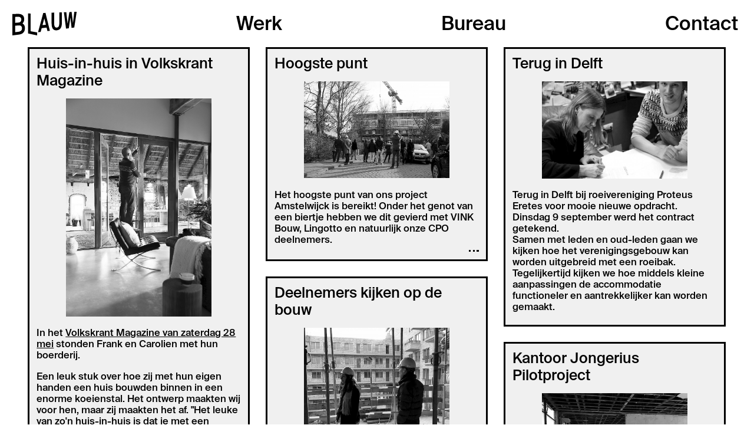

--- FILE ---
content_type: text/html; charset=utf-8
request_url: http://blauw-architecten.com/news/presentatie-woonbeurs/page2
body_size: 7481
content:
<!DOCTYPE html>
<html lang="nl">
<head>
<meta charset="UTF-8">
<meta http-equiv="content-type" content="text/html; charset=UTF-8" />

<!-- 

Publisher: © 2014-now Blauw, People driven architecture, http://blauw-architecten.com/
Author: © 2014-now Blauw, People driven architecture, http://blauw-architecten.com/
Designer: © 2014-now Harris Blondman, visual, communication, and studio, http://www.harrisblondman.nl/
Generator: © 2014-now Harris Blondman, visual, communication, and studio, http://www.harrisblondman.nl/

 -->

<meta name="description" content="Presentatie woonbeurs - Blauw, People driven architecture" />
<!-- <meta name="publisher" content="Blauw, People driven architecture, http://blauw-architecten.com/" /> -->
<meta name="author" content="Blauw, People driven architecture, http://blauw-architecten.com/" />
<meta name="designer" content="Harris Blondman, visual, communication, and studio, http://www.harrisblondman.nl/" />
<meta name="generator" content="Harris Blondman, visual, communication, and studio, http://www.harrisblondman.nl/" />
<meta name="keywords" content="blauw, architect, architecten, architectuur, utrecht, harris, blondman, harry, bloch, joris, landman" />
<meta name="viewport" content="width=device-width, initial-scale=1" />

<meta name="application-name" content="Blauw" />
<meta name="apple-mobile-web-app-title" content="Blauw" />
<meta name="mobile-web-app-capable" content="yes" />
<!-- <meta name="apple-mobile-web-app-capable" content="yes" /> -->
<!-- <meta name="apple-mobile-web-app-status-bar-style" content="black"/> -->
<meta name="format-detection" content="telephone=no" />

<title>Presentatie woonbeurs - Blauw, People driven architecture</title>

<link rel="home" href="http://blauw-architecten.com/" title="Blauw" />
<link rel="index" href="http://blauw-architecten.com/" title="Blauw" />
<link rel="canonical" href="http://blauw-architecten.com/news/presentatie-woonbeurs/" title="Blauw - Presentatie woonbeurs" />
<link rel="author" href="http://blauw-architecten.com/" title="Blauw, People driven architecture" />
<link rel="license" href="http://blauw-architecten.com/pages/legal-information/" title="Legal information for http://blauw-architecten.com/" />

<link rel="dns-prefetch" href="http://blauw-architecten.com/site/templates/jl-resources" />

<link rel="icon" type="image/png" href="/favicon-194x194.png" sizes="194x194">
<link rel="icon" type="image/png" href="/favicon-32x32.png" sizes="32x32">
<link rel="icon" type="image/png" href="/favicon-96x96.png" sizes="96x96">
<link rel="icon" type="image/png" href="/favicon-16x16.png" sizes="16x16">
<link rel="apple-touch-icon" sizes="57x57" href="/apple-touch-icon-57x57.png">
<link rel="apple-touch-icon" sizes="60x60" href="/apple-touch-icon-60x60.png">
<link rel="apple-touch-icon" sizes="72x72" href="/apple-touch-icon-72x72.png">
<link rel="apple-touch-icon" sizes="76x76" href="/apple-touch-icon-76x76.png">
<link rel="apple-touch-icon" sizes="114x114" href="/apple-touch-icon-114x114.png">
<link rel="apple-touch-icon" sizes="120x120" href="/apple-touch-icon-120x120.png">
<link rel="apple-touch-icon" sizes="144x144" href="/apple-touch-icon-144x144.png">
<link rel="apple-touch-icon" sizes="152x152" href="/apple-touch-icon-152x152.png">
<link rel="apple-touch-icon" sizes="180x180" href="/apple-touch-icon-180x180.png">
<link rel="icon" type="image/png" href="/android-chrome-192x192.png" sizes="192x192">
<link rel="manifest" href="/manifest.json">
<meta name="msapplication-TileColor" content="#ffffff">
<meta name="msapplication-TileImage" content="/mstile-144x144.png">
<meta name="theme-color" content="#ffffff">

<link rel="stylesheet" href="http://blauw-architecten.com/site/templates/jl-resources/css/reset.css?version=0.1" media="all" />
<link rel="stylesheet" href="http://blauw-architecten.com/site/templates/jl-resources/css/style.css?version=0.1" media="all" />

<script id="jl-script-template">
	var template = 'jl-news-item';
</script>

<script id="jl-script-menu">
	var user_agent_handheld_flag = false;
	var menu_items = Array();
		menu_items.push( Array( '/', false ) );
		menu_items.push( Array( '/projects/', false ) );
		menu_items.push( Array( '/pages/about/', false ) );
		menu_items.push( Array( '/pages/contact/', false ) );
</script>

<!-- #note -> Modernizr -->
<script src="http://blauw-architecten.com/site/templates/jl-resources/javascript/modernizr.js?version=0.1"></script>
<script id="jl-script-modernizr">
	var modernizr_csscalc = Modernizr.csscalc ? true : false;
	var modernizr_generatedcontent = Modernizr.generatedcontent ? true : false;
	var modernizr_svg = Modernizr.svg ? true : false;
	var modernizr_csscolumns = Modernizr.csscolumns ? true : false;
</script>

<script src="http://blauw-architecten.com/site/templates/jl-resources/javascript/jquery-1.11.1.js?version=0.1"></script>
<!-- #note -> Jasonry -->
<script src="http://blauw-architecten.com/site/templates/jl-resources/javascript/masonry.js?version=0.1"></script>
<script src="http://blauw-architecten.com/site/templates/jl-resources/javascript/javascript.js?version=0.1"></script>
<!--[if lt IE 9]><script src="http://blauw-architecten.com/site/templates/jl-resources/javascript/html5.js?version=0.1"></script><![endif]-->

<script>
( 
	function( i, s, o, g, r, a, m ){
		i['GoogleAnalyticsObject'] = r;
		i[r] = i[r] || function() {
			( 
				i[r].q = i[r].q || []
			 ).push( arguments )
		}, 
		i[r].l = 1 * new Date();
		a = s.createElement( o ), m = s.getElementsByTagName( o )[0];
		a.async = 1;
		a.src = g;
		m.parentNode.insertBefore( a, m )
	}
 )
( 
	window, document, 'script', '//www.google-analytics.com/analytics.js', 'ga'
 );
ga( 'create', 'UA-42073797-8', 'auto' );
ga( 'send', 'pageview' );
</script>

</head>
<body class="html-body  body-news-item body-list body-first-page-false flag-handheld-false flag-javascript-false flag-modernizr-csscalc-false flag-modernizr-generatedcontent-false flag-modernizr-svg-false flag-modernizr-csscolumns-false flag-sticky-menu-false flag-branding-animation-false flag-autoscroll-false flag-video-false flag-news-item-false flag-categories-false flag-masonry-false flag-jasonry-false flag-arrows-false flag-gallery-false flag-project-false flag-page-false flag-ajax-false">

	<div id="jl-container-main" class="container hfeed">

		<header id="jl-header" class="header">
			<div id="jl-branding" class="branding" role="banner">
				<h1 id="jl-site-title" class="site-title"><!-- 
				 --><a href="http://blauw-architecten.com/" title="Menu – Home" rel="home"><!-- 
				 --><!-- Blauw --><!-- 
				 --><!-- #note -> Hide text-based site title --><!-- 
				 --><span>Blauw</span><!-- 
				 --><img src="http://blauw-architecten.com/site/templates/jl-resources/images/blauw-people-driven-architecture.svg" alt="Blauw, People driven architecture" /><!-- 
				 --></a><!-- 
				 --></h1>
				<div id="jl-site-description" class="site-description"><!-- 
				 --><!-- <a href="http://blauw-architecten.com/" title="Menu – Home" rel="home"> --><!-- 
				 -->People driven architecture<!-- 
				 --><!-- </a> --><!-- 
				 --></div>
				<hr />
			</div>
			<div id="jl-branding-additional" class="branding-additional">
				<h1 id="jl-site-title-additional" class="site-title-additional"><!-- 
				 --><a href="http://blauw-architecten.com/" title="Menu – Home" rel="home"><!-- 
				 --><!-- Blauw --><!-- 
				 --><img src="http://blauw-architecten.com/site/templates/jl-resources/images/blauw-people-driven-architecture.svg" alt="Blauw, People driven architecture" /><!-- 
				 --></a><!-- 
				 --></h1>
				<hr />
			</div>
			<nav id="jl-access-0" class="access nav" role="navigation">
				<h3 class="assistive-text">Menu</h3>
				<div class="assistive-text">
					<p><a href="#jl-content" title="Menu – Go to content…">Go to content…</a></p>
				</div>
				<div id="jl-menu-0" class="menu">
					<ul>
						<li id="jl-menu-0-item-1" class="menu-item"><a href="http://blauw-architecten.com/" title="Menu – Home">Home</a></li>
						<li id="jl-menu-0-item-1014" class="menu-item flag-arrows"><a href="http://blauw-architecten.com/projects/" title="Menu – Werk">Werk</a></li>
						<li id="jl-menu-0-item-1019" class="menu-item"><a href="http://blauw-architecten.com/pages/about/" title="Menu – Bureau">Bureau</a></li>
						<li id="jl-menu-0-item-1020" class="menu-item"><a href="http://blauw-architecten.com/pages/contact/" title="Menu – Contact">Contact</a></li>
					</ul>
				</div>
				<hr />
			</nav>
			<nav id="jl-access-1" class="access nav" role="navigation">
				<h3 class="assistive-text">Pagination</h3>
				<div id="jl-menu-1" class="menu">
					<ul>
						<li class="previous MarkupPagerNavFirst"><a href="http://blauw-architecten.com/news/presentatie-woonbeurs/" title="Pagination – Vorige">Vorige</a></li>
						<li class="MarkupPagerNavFirstNum"><a href="http://blauw-architecten.com/news/presentatie-woonbeurs/" title="Pagination – 1">1</a></li>
						<li class="current last MarkupPagerNavLastNum"><a href="http://blauw-architecten.com/news/presentatie-woonbeurs/page2" title="Pagination – 2">2</a></li>
					</ul>
				</div>
				<hr />
			</nav>
		</header>

		<div id="jl-bodier" class="bodier">
			<div id="jl-content" class="content" role="main">

				<div class="entry-container">
				<article class="entry hentry entry-news-item">
					<header class="entry-header">
						<p class="datetime"><time datetime="2016-05-28">May 28, 2016</time></p>
						<h2><a href="http://blauw-architecten.com/news/huis-in-huis-in-volkskrant-magazine/" title="News Item – Huis-in-huis in Volkskrant Magazine">Huis-in-huis in Volkskrant Magazine</a></h2>
					</header>
					<div class="entry-images entry-images-black-white entry-images-single">
						<figure class="entry-image ">
							<p><a href="http://blauw-architecten.com/news/huis-in-huis-in-volkskrant-magazine/"><img src="http://blauw-architecten.com/site/assets/files/1078/f_c_d6a84525-2301-46da-9ecf-3948bc88aae8.800x0.jpg"  alt="Image" /></a></p>
						</figure>
					</div>
					<div class="entry-bodier">
						<p>In het <a href="http://www.volkskrant.nl/mode-en-mooi/-in-nederland-staan-meer-boerderijen-leeg-dan-kantoorpanden~a4307541/?hash=d0cadbc33bdb4449ef434fed92bbefb7c5281498">Volkskrant Magazine van zaterdag 28 mei</a> stonden Frank en Carolien met hun boerderij.</p>
						<p>Een leuk stuk over hoe zij met hun eigen handen een huis bouwden binnen in een enorme koeienstal. Het ontwerp maakten wij voor hen, maar zij maakten het af. "Het leuke van zo'n huis-in-huis is dat je met een beperkt budget toch zo mooi kunt wonen. Doordat we niet de hele schuur hebben volgebouwd en het dak niet hebben geïsoleerd, wat erg duur is, konden we dit doen." vertelt Carolien tegen de Volkskrant.</p>
					</div>

					<hr />
				</article>
				</div>

				<div class="entry-container">
				<article class="entry hentry entry-news-item switch-continued">
					<header class="entry-header">
						<p class="datetime"><time datetime="2016-03-09">March 9, 2016</time></p>
						<h2><a href="http://blauw-architecten.com/news/hoogste-punt/" title="News Item – Hoogste punt">Hoogste punt</a></h2>
					</header>
					<div class="entry-images entry-images-black-white entry-images-single">
						<figure class="entry-image ">
							<p><a href="http://blauw-architecten.com/news/hoogste-punt/"><img src="http://blauw-architecten.com/site/assets/files/1074/hoogste_punt_i.800x0.jpg"  alt="Image" /></a></p>
						</figure>
					</div>
					<div class="entry-bodier">
						<p>Het hoogste punt van ons project Amstelwijck is bereikt! Onder het genot van een biertje hebben we dit gevierd met VINK Bouw, Lingotto en natuurlijk onze CPO deelnemers.</p>
					</div>
					<div class="entry-continued">
					<div class="entry-continued-dimensions">
					<div class="entry-images entry-images-black-white entry-images-single">
						<figure class="entry-image ">
							<p><img src="http://blauw-architecten.com/site/assets/files/1074/hoogste_punt_ii.800x0.jpg"  alt="Image" /></p>
						</figure>
					</div>
					</div>
					</div>
					<div class="entry-more">
						<p><span class="more"> </span><span class="less"> </span><span class="more"> </span><span class="less"> </span><span class="more"> </span></p>
					</div>

					<hr />
				</article>
				</div>

				<div class="entry-container">
				<article class="entry hentry entry-news-item">
					<header class="entry-header">
						<p class="datetime"><time datetime="2016-02-09">February 9, 2016</time></p>
						<h2><a href="http://blauw-architecten.com/news/terug-in-delft/" title="News Item – Terug in Delft">Terug in Delft</a></h2>
					</header>
					<div class="entry-images entry-images-black-white entry-images-single">
						<figure class="entry-image ">
							<p><a href="http://blauw-architecten.com/news/terug-in-delft/"><img src="http://blauw-architecten.com/site/assets/files/1073/image.800x0.jpeg"  alt="Image" /></a></p>
						</figure>
					</div>
					<div class="entry-bodier">
						<p>Terug in Delft bij roeivereniging Proteus Eretes voor mooie nieuwe opdracht. Dinsdag 9 september werd het contract getekend. <br />
Samen met leden en oud-leden gaan we kijken hoe het verenigingsgebouw kan worden uitgebreid met een roeibak. Tegelijkertijd kijken we hoe middels kleine aanpassingen de accommodatie functioneler en aantrekkelijker kan worden gemaakt.</p>
					</div>

					<hr />
				</article>
				</div>

				<div class="entry-container">
				<article class="entry hentry entry-news-item">
					<header class="entry-header">
						<p class="datetime"><time datetime="2016-02-02">February 2, 2016</time></p>
						<h2><a href="http://blauw-architecten.com/news/deelnemers-kijken-op-de-bouw/" title="News Item – Deelnemers kijken op de bouw">Deelnemers kijken op de bouw</a></h2>
					</header>
					<div class="entry-images entry-images-black-white entry-images-single">
						<figure class="entry-image ">
							<p><a href="http://blauw-architecten.com/news/deelnemers-kijken-op-de-bouw/"><img src="http://blauw-architecten.com/site/assets/files/1071/deelnemers_op_de_bouw.800x0.jpg"  alt="Image" /></a></p>
						</figure>
					</div>
					<div class="entry-bodier">
						<p>De CPO deelnemers van het project Amstelwijck, hebben dinsdag 2 februari rond mogen kijken op de bouw. </p>
						<p>Twee begane grond woningen, een appartement en de parkeergarage waren opengesteld, zodat de toekomstige bewoners er een kijkje konden nemen.</p>
						<p>Goed om te zien dat de mensen enthousiast waren!</p>
					</div>

					<hr />
				</article>
				</div>

				<div class="entry-container">
				<article class="entry hentry entry-news-item">
					<header class="entry-header">
						<p class="datetime"><time datetime="2016-02-01">February 1, 2016</time></p>
						<h2><a href="http://blauw-architecten.com/news/kantoor-jongerius-pilotproject/" title="News Item – Kantoor Jongerius Pilotproject">Kantoor Jongerius Pilotproject</a></h2>
					</header>
					<div class="entry-images entry-images-black-white entry-images-single">
						<figure class="entry-image ">
							<p><a href="http://blauw-architecten.com/news/kantoor-jongerius-pilotproject/"><img src="http://blauw-architecten.com/site/assets/files/1070/duurzaam_monument.800x0.jpg"  alt="Image" /></a></p>
						</figure>
					</div>
					<div class="entry-bodier">
						<p>Creatieve oplossingen voor duurzaamheidsvraagstukken bij monumenten</p>
						<p>Rijksmonumenten staan voor grote uitdagingen om ervoor te zorgen dat hun gebouwen minder energie gebruiken. Om te onderzoeken welke maatregelen het best werken, krijgt een aantal rijksmonumenten een bijdrage voor energiebesparende maatregelen van minister Bussemaker.</p>
						<p>‘Bij renovatie of herbestemming wordt er nog onvoldoende gekeken naar mogelijkheden om energie te besparen. Dat is logisch, want het vergt veel creativiteit om de cultuurhistorische waarde in tact te houden. Deze rijksmonumenten laten zien dat er volop ideeën zijn in de sector waar anderen van kunnen leren,’ aldus minister Bussemaker.</p>
						<p>Aan de pilot doen onder meer musea, molens,  boerderijen en voormalige fabrieken mee. Zij krijgen een eenmalige subsidie voor  duurzaamheidsingrepen als aanvulling op de te maken kosten bij de herbestemming of restauratie van het gebouw.</p>
						<p>De pilotprojecten worden grondig geëvalueerd, het ministerie van OCW wil op deze manier inzicht krijgen in de kansen en uitdagingen van verduurzaming in deze sector en de hierbij best passende stimuleringsmaatregelen.</p>
					</div>

					<hr />
				</article>
				</div>

				<div class="entry-container">
				<article class="entry hentry entry-news-item">
					<header class="entry-header">
						<p class="datetime"><time datetime="2015-11-27">November 27, 2015</time></p>
						<h2><a href="http://blauw-architecten.com/news/jongeriusnieuws-november-2015/" title="News Item – Jongeriusnieuws november 2015">Jongeriusnieuws november 2015</a></h2>
					</header>
					<div class="entry-images entry-images-black-white entry-images-single">
						<figure class="entry-image ">
							<p><a href="http://blauw-architecten.com/news/jongeriusnieuws-november-2015/"><img src="http://blauw-architecten.com/site/assets/files/1069/carin_151118.800x0.jpg"  alt="Image" /></a></p>
						</figure>
					</div>
					<div class="entry-bodier">
						<p>Interview met BLAUW op de <a href="https://www.villajongerius.nl/villa/over-het-kantoor/kantoor-blog/restauratie-architect-carin-ter-beek">website</a> van Villa Jongerius</p>
					</div>

					<hr />
				</article>
				</div>

				<div class="entry-container">
				<article class="entry hentry entry-news-item">
					<header class="entry-header">
						<p class="datetime"><time datetime="2015-10-11">October 11, 2015</time></p>
						<h2><a href="http://blauw-architecten.com/news/fotoblog-jongerius-complex/" title="News Item – Fotoblog Jongerius Complex">Fotoblog Jongerius Complex</a></h2>
					</header>
					<div class="entry-images entry-images-black-white entry-images-single">
						<figure class="entry-image ">
							<p><a href="http://blauw-architecten.com/news/fotoblog-jongerius-complex/"><img src="http://blauw-architecten.com/site/assets/files/1067/russcher-fotografie-hal-jongerius.800x0.jpg"  alt="Image" /></a></p>
						</figure>
					</div>
					<div class="entry-bodier">
						<p>Fotoblog Jongerius Complex</p>
						<p>Vorige week heeft fotograaf <a href="http://www.russcherfotografie.nl/">Andre Russcher</a> een rondleiding gehad op het Jongerius Complex, een maand daarvoor was hij al in de gelegenheid gesteld om de voormalige hallen van Jan Jongerius te fotograferen. Andre Russcher heeft van deze beide dagen een erg mooi beelverslag gemaakt.</p>
						<p>Blog 1: <a href="http://www.russcherfotografie.nl/1700-in-het-spoor-van-jan-ford.html">In het spoor van Jan Ford</a><br />
Blog 2: <a href="http://www.russcherfotografie.nl/1720-jan-ford-jongerius-wonen-en-werken.html">Jan Ford Jongerius - Wonen en Werken</a></p>
						<p>Prachtige foto's!</p>
					</div>

					<hr />
				</article>
				</div>

				<div class="entry-container">
				<article class="entry hentry entry-news-item">
					<header class="entry-header">
						<p class="datetime"><time datetime="2015-10-02">October 2, 2015</time></p>
						<h2><a href="http://blauw-architecten.com/news/tv-opnames-huis-in-huis/" title="News Item – TV opnames">TV opnames</a></h2>
						<h3><a href="http://blauw-architecten.com/news/tv-opnames-huis-in-huis/" title="News Item – TV opnames">Huis-in-Huis</a></h3>
					</header>
					<div class="entry-images entry-images-black-white entry-images-single">
						<figure class="entry-image ">
							<p><a href="http://blauw-architecten.com/news/tv-opnames-huis-in-huis/"><img src="http://blauw-architecten.com/site/assets/files/1068/binnenstebuiten-tv-opnames.800x0.jpg"  alt="Image" /></a></p>
						</figure>
					</div>
					<div class="entry-bodier">
						<p>Vrijdag 2 oktober kregen Frank en Carolien een TV-ploeg van de KRO/NCRV te gast. Het team kwam <a href="http://blauw-architecten.com/projects/huis-in-huis-okkenbroek/">bij hen thuis</a> opnames maken voor het lifestyle programma <a href="http://pers.kro-ncrv.nl/programmas/binnenstebuiten/nieuw-dagelijks-kro-ncrv-programma-binnenstebuiten-inspireert-om-bewust-te-genieten-van-lekker-leven">BinnensteBuiten</a>.</p>
						<p>Frank en Carolien doen verslag van deze dag in hun <a href="https://huisinhuis.wordpress.com/2015/10/11/huis-in-huis-binnenstebuiten/">blog</a>. </p>
						<p>We kijken uit naar deze uitzending!</p>
					</div>

					<hr />
				</article>
				</div>

				<div class="entry-container">
				<article class="entry hentry entry-news-item">
					<header class="entry-header">
						<p class="datetime"><time datetime="2015-06-19">June 19, 2015</time></p>
						<h2><a href="http://blauw-architecten.com/news/startbouw-cpo-amstelwijck/" title="News Item – Startbouw CPO Amstelwijck">Startbouw CPO Amstelwijck</a></h2>
					</header>
					<div class="entry-images entry-images-black-white entry-images-single">
						<figure class="entry-image ">
							<p><a href="http://blauw-architecten.com/news/startbouw-cpo-amstelwijck/"><img src="http://blauw-architecten.com/site/assets/files/1062/2_zw-1.800x0.jpg"  alt="Image" /></a></p>
						</figure>
					</div>
					<div class="entry-bodier">
						<p>Vrijdag 19 juni hebben we samen met de bewoners de eerste paal geslagen voor het woningbouw project blok H3 aan de Zuidelijke Wandelweg in Amsterdam. Na een jaar ontwerpen en uitwerken zijn we trots op het reslutaat en kijken we uit naar de realisatie van het eerste CPO project op de ZuidAs.</p>
					</div>

					<hr />
				</article>
				</div>

				<div class="entry-container">
				<article class="entry hentry entry-news-item">
					<header class="entry-header">
						<p class="datetime"><time datetime="2015-06-10">June 10, 2015</time></p>
						<h2><a href="http://blauw-architecten.com/news/scholenbouw-atlas/" title="News Item – Scholenbouw Atlas">Scholenbouw Atlas</a></h2>
					</header>
					<div class="entry-images entry-images-black-white entry-images-single">
						<figure class="entry-image ">
							<p><a href="http://blauw-architecten.com/news/scholenbouw-atlas/"><img src="http://blauw-architecten.com/site/assets/files/1063/scholen_atlas.800x0.jpg"  alt="Image" /></a></p>
						</figure>
					</div>
					<div class="entry-bodier">
						<p>Woensdag 10 juni is de Scholenbouw Atlas gepresteerd aan het publiek, een prachtig boek met mogelijkheden voor het verbouwen van basisscholen. Een actuele vraag bij een opgave waar we de komende jaren voor komen te staan. De van Brienenoordschool van onze hand staat als voorbeeld genoemd op pagina 152.</p>
					</div>

					<hr />
				</article>
				</div>

				<div class="entry-container">
				<article class="entry hentry entry-news-item">
					<header class="entry-header">
						<p class="datetime"><time datetime="2015-05-08">May 8, 2015</time></p>
						<h2><a href="http://blauw-architecten.com/news/oplevering-medispa-in-houten/" title="News Item – Oplevering medispa">Oplevering medispa</a></h2>
						<h3><a href="http://blauw-architecten.com/news/oplevering-medispa-in-houten/" title="News Item – Oplevering medispa">Body Vital geopend!</a></h3>
					</header>
					<div class="entry-images entry-images-black-white entry-images-single">
						<figure class="entry-image ">
							<p><a href="http://blauw-architecten.com/news/oplevering-medispa-in-houten/"><img src="http://blauw-architecten.com/site/assets/files/1061/image.800x0.jpeg"  alt="Image" /></a></p>
						</figure>
					</div>
					<div class="entry-bodier">
						<p>Afgelopen week hebben we medispa Body Vital opgeleverd. Met een positief gevoel kijken we terug op het ontwerp- en bouwproces. Wij wensen Sietske en haar team veel succes!  </p>
					</div>

					<hr />
				</article>
				</div>

				<div class="entry-container">
				<article class="entry hentry entry-news-item">
					<header class="entry-header">
						<p class="datetime"><time datetime="2015-04-15">April 15, 2015</time></p>
						<h2><a href="http://blauw-architecten.com/news/nieuwe-huisstijl-blauw-architecten/" title="News Item – Nieuwe huisstijl">Nieuwe huisstijl</a></h2>
					</header>
					<div class="entry-bodier">
						<p>Ontwerpstudio <a href="http://www.harrisblondman.nl/">Harris Blondman</a> heeft de afgelopen maanden gewerkt aan onze nieuwe huisstijl. Trots presenteren wij, als onderdeel hiervan, de nieuwe website. Met een frisse blik gaan we de zomer tegemoet. Joris en Harry, bedankt voor jullie creativiteit!</p>
					</div>

					<hr />
				</article>
				</div>

				<div class="entry-container">
				<article class="entry hentry entry-news-item switch-continued">
					<header class="entry-header">
						<p class="datetime"><time datetime="2014-09-27">September 27, 2014</time></p>
						<h2><a href="http://blauw-architecten.com/news/bewonersexcursie-cpo-amstelwijck/" title="News Item – Bewonersexcursie CPO Amstelwijck">Bewonersexcursie CPO Amstelwijck</a></h2>
					</header>
					<div class="entry-images entry-images-black-white entry-images-single">
						<figure class="entry-image ">
							<p><a href="http://blauw-architecten.com/news/bewonersexcursie-cpo-amstelwijck/"><img src="http://blauw-architecten.com/site/assets/files/1056/image.800x0.jpg"  alt="Image" /></a></p>
						</figure>
					</div>
					<div class="entry-bodier">
						<p>Afgelopen zaterdag vond de excursie plaats voor de toekomstige bewoners van het project CPO Amstelwijck. Het doel van de middag: een gevoel krijgen bij de mogelijkheden in kleurgebruik, type bakstenen, entrees, (voor)tuinen, balustrades en meer aspecten in nieuwbouwprojecten. Om zo gezamenlijke tot overwogen keuzes te komen voor de uitvoering van dit project.</p>
					</div>
					<div class="entry-continued">
					<div class="entry-continued-dimensions">
					<div class="entry-images entry-images-black-white entry-images-single">
						<figure class="entry-image ">
							<p><img src="http://blauw-architecten.com/site/assets/files/1056/image-1.800x0.jpg"  alt="Image" /></p>
						</figure>
					</div>
					<div class="entry-bodier">
						<p>De middag startte bij restaurant Old School, direct gelegen achter de kavel waar in juni gestart zal worden met de bouw. Met een bus hebben we Amsterdamse nieuwbouwprojecten bezocht op de Zuidas, Borneohof, Funenpark, Zeeburgereiland, Amsterdam Noord en het Andreas Ensemble. De middag werd vervolgens afgesloten met een borrel, waarbij de bevindingen met elkaar gedeeld konden worden. Naast het feit dat materialisering in de praktijk vaak veel beter beoordeeld kan worden dan van stalen en folders, was het ook erg leuk om als (bouw)groep op pad te gaan!</p>
					</div>
					</div>
					</div>
					<div class="entry-more">
						<p><span class="more"> </span><span class="less"> </span><span class="more"> </span><span class="less"> </span><span class="more"> </span></p>
					</div>

					<hr />
				</article>
				</div>

				<div class="entry-container">
				<article class="entry hentry entry-news-item">
					<header class="entry-header">
						<p class="datetime"><time datetime="2014-08-24">August 24, 2014</time></p>
						<h2><a href="http://blauw-architecten.com/news/tribune-wk-roeien/" title="News Item – Tribune WK roeien">Tribune WK roeien</a></h2>
					</header>
					<div class="entry-images entry-images-black-white entry-images-single">
						<figure class="entry-image ">
							<p><a href="http://blauw-architecten.com/news/tribune-wk-roeien/"><img src="http://blauw-architecten.com/site/assets/files/1058/image.800x0.jpg"  alt="Image" /></a></p>
						</figure>
					</div>
					<div class="entry-bodier">
						<p>Door de 2014 World Rowing Championships komt de terugkeer van een permanente tribune bij de Bosbaan dichterbij. Sportas Amsterdam, BLAUW architecten en het Amsterdamse Bos werken hierbij nauw sa­men. Lees meer over dit WK legacy project: <a href="http://bit.ly/WeRZtW">wk roeien</a></p>
					</div>

					<hr />
				</article>
				</div>

				<div class="entry-container">
				<article class="entry hentry entry-news-item switch-continued">
					<header class="entry-header">
						<p class="datetime"><time datetime="2014-07-12">July 12, 2014</time></p>
						<h2><a href="http://blauw-architecten.com/news/guerilla-dining/" title="News Item – Guerilla Dining">Guerilla Dining</a></h2>
					</header>
					<div class="entry-images entry-images-black-white entry-images-single">
						<figure class="entry-image ">
							<p><a href="http://blauw-architecten.com/news/guerilla-dining/"><img src="http://blauw-architecten.com/site/assets/files/1059/ruben_may_03.800x0.jpg"  alt="Image" /></a></p>
						</figure>
					</div>
					<div class="entry-bodier">
						<p>Circus Citroen #4 werd gehouden in het monumentale kantoor op het Jan Jongerius Complex in Utrecht. Een avond eten, drinken, dansen en lachen. Circus Citroen is Guerilla Dining; niet weten waar, wat en met wie je eet. <a href="www.circuscitroen.nl">Circus Citroen</a> is een geweldig concept van Joris Roovers en Just van den Bosch die het kantoor Jongerius al even nieuw leven inblaasden.</p>
					</div>
					<div class="entry-continued">
					<div class="entry-continued-dimensions">
					<div class="entry-images entry-images-black-white entry-images-single">
						<figure class="entry-image ">
							<p><img src="http://blauw-architecten.com/site/assets/files/1059/foto-ruben-may.800x0.jpg"  alt="Image" /></p>
						</figure>
					</div>
					<div class="entry-bodier">
						<p>Bekijk hier de <a href="https://www.youtube.com/watch?v=7LgMCKxMueQ&amp;feature=youtu.be">video van het guerilla dining evenement</a>.</p>
					</div>
					<div class="entry-images entry-images-black-white entry-images-single">
						<figure class="entry-image ">
							<p><img src="http://blauw-architecten.com/site/assets/files/1059/ruben_may_04.800x0.jpg"  alt="Image" /></p>
						</figure>
					</div>
					<div class="entry-bodier">
						<p>Bekijk hier de <a href="https://www.facebook.com/media/set/?set=a.720795747986263.1073741828.390144577718050&amp;type=1">foto's van het evenement op facebook</a></p>
					</div>
					</div>
					</div>
					<div class="entry-more">
						<p><span class="more"> </span><span class="less"> </span><span class="more"> </span><span class="less"> </span><span class="more"> </span></p>
					</div>

					<hr />
				</article>
				</div>

			</div>
		</div>

		<footer id="jl-footer" class="footer">
			<nav id="jl-access-2" class="access nav" role="navigation">
				<h3 class="assistive-text">Pagination</h3>
				<div id="jl-menu-2" class="menu">
					<ul>
						<li class="previous MarkupPagerNavFirst"><a href="http://blauw-architecten.com/news/presentatie-woonbeurs/" title="Pagination – Vorige">Vorige</a></li>
						<li class="MarkupPagerNavFirstNum"><a href="http://blauw-architecten.com/news/presentatie-woonbeurs/" title="Pagination – 1">1</a></li>
						<li class="current last MarkupPagerNavLastNum"><a href="http://blauw-architecten.com/news/presentatie-woonbeurs/page2" title="Pagination – 2">2</a></li>
					</ul>
				</div>
				<hr />
			</nav>
			<div id="jl-colophon" class="colophon" role="contentinfo">
				<div id="jl-content-colophon" class="content-colophon">
					<h3 class="assistive-text">Colophon</h3>
					<address id="jl-copyright-notice-publisher" class="copyright-notice">Publisher — © 2014-now Blauw, People driven architecture. All rights reserved. <a href="http://blauw-architecten.com/" title="Link – http://blauw-architecten.com/" rel="bookmark">http://blauw-architecten.com/</a></address>
					<address id="jl-copyright-notice-author" class="copyright-notice">Author — © 2014-now Blauw, People driven architecture. All rights reserved. <a href="http://blauw-architecten.com/" title="Link – http://blauw-architecten.com/" rel="bookmark">http://blauw-architecten.com/</a></address>
					<address id="jl-copyright-notice-designer" class="copyright-notice">Designer — © 2014-now Harris Blondman, visual, communication, and studio. All rights reserved. <a href="http://www.harrisblondman.nl/" title="Link – http://www.harrisblondman.nl/" rel="bookmark">http://www.harrisblondman.nl/</a></address>
					<address id="jl-copyright-notice-generator" class="copyright-notice">Generator — © 2014-now Harris Blondman, visual, communication, and studio. All rights reserved. <a href="http://www.harrisblondman.nl/" title="Link – http://www.harrisblondman.nl/" rel="bookmark">http://www.harrisblondman.nl/</a></address>
				</div>
				<!-- <hr /> -->
			</div>
		</footer>

	</div>

</body>
</html>

--- FILE ---
content_type: text/css
request_url: http://blauw-architecten.com/site/templates/jl-resources/css/reset.css?version=0.1
body_size: 1117
content:
@charset "UTF-8";

/* =-=-=-=-=-=-=-=-=-=-=-=-=-=-=-=-=-=-=-=-=-=-=-=-=-=-=-=-=-=-=-=-=-=-=-=-=-=-=-=-=-=-=-=-=-=-=-=-=-=-=-=-=-=-=-=-=-=-=-=-=-=-=-=-

Copyright © 2008-now Harris Blondman, visual, communication, and studio. All rights reserved. www.harrisblondman.nl

=-=-=-=-=-=-=-=-=-=-=-=-=-=-=-=-=-=-=-=-=-=-=-=-=-=-=-=-=-=-=-=-=-=-=-=-=-=-=-=-=-=-=-=-=-=-=-=-=-=-=-=-=-=-=-=-=-=-=-=-=-=-=-=- */


/* ! Reset, after Eric Meyer, http://meyerweb.com/eric/tools/css/reset/ *//* 
================================================================================================================================ */

/* Layout & design
-------------------------------------------------------------------------------------------------------------------------------- */
/* input, textarea, select, optgroup, option, button,  */
html, body, 
div, p, 
h1, h2, h3, h4, h5, h6, 
object, 
dl, dt, dd, 
ol, ul, li, 
table, thead, tbody, tfoot, tr, th, td, caption, 
pre, blockquote, address, 
iframe, applet, 
form, 
label, fieldset, legend, 
span, img, 
a, 
big, small, strong, em, tt, sup, sub, b, u, i, center, 
abbr, acronym, dfn, 
del, ins, q, cite, s, strike, 
code, var, samp, kbd, 
article, aside, canvas, details, embed, 
figure, figcaption, footer, header, hgroup, 
menu, nav, output, ruby, section, summary, 
time, mark, audio, video {
	/* #note -> Style outline for accessibility */
	margin: 0;
	padding: 0;
	border: 0;
	outline: 0;
	vertical-align: baseline;
	font-family: inherit;
	font-variant: normal;
	font-size: 100%;
	font-style: inherit;
	font-weight: inherit;
	font: inherit;
	background-color: transparent;
}
body, 
h1, h2, h3, h4, h5, h6, 
big, small, strong, em, tt, sup, sub, b, u, i, center {
	/* #note -> For browsers that don't support inheritance */
	font-weight: normal;
}
th, td, caption {
	/* #note -> For browsers that don't support inheritance */
	font-weight: normal;
	text-align: left;
}

/* Layout
-------------------------------------------------------------------------------------------------------------------------------- */
article, aside, details, figcaption, figure, 
footer, header, hgroup, menu, nav, section {
	/* #note -> HTML 5 for older browsers */
	display: block;
}
object, 
img, 
iframe, 
textarea {
	/* #note -> Remove extra space that appears underneath when certain elements are nested in div */
 	display: block;
}
table {
	/* #note -> Tables still need cellspacing="0" */
 	border-collapse: separate;
	border-spacing: 0;
}

/* Design
-------------------------------------------------------------------------------------------------------------------------------- */
body {
	background-color: #fff;
	font-size: 62.5%;
	color: #000;
	line-height: 1;
}
ul, ol {
	list-style-type: none;
	list-style-position: outside;
}
blockquote, 
q, cite {
	quotes: none;
}
blockquote:before, blockquote:after, 
q:before, q:after, 
cite:before, cite:after {
	content: '';
}
del, ins, s, strike {
	/* #note -> Needs styling */
	text-decoration: none;
}

/* User interface
-------------------------------------------------------------------------------------------------------------------------------- */
:active, 
:focus {
	/* #note -> Style focus for accessibility */
	outline: 0;
}


--- FILE ---
content_type: text/css
request_url: http://blauw-architecten.com/site/templates/jl-resources/css/style.css?version=0.1
body_size: 11917
content:
@charset "UTF-8";

/* =-=-=-=-=-=-=-=-=-=-=-=-=-=-=-=-=-=-=-=-=-=-=-=-=-=-=-=-=-=-=-=-=-=-=-=-=-=-=-=-=-=-=-=-=-=-=-=-=-=-=-=-=-=-=-=-=-=-=-=-=-=-=-=-

Copyright © 2008-now Harris Blondman, visual, communication, and studio. All rights reserved. www.harrisblondman.nl

=-=-=-=-=-=-=-=-=-=-=-=-=-=-=-=-=-=-=-=-=-=-=-=-=-=-=-=-=-=-=-=-=-=-=-=-=-=-=-=-=-=-=-=-=-=-=-=-=-=-=-=-=-=-=-=-=-=-=-=-=-=-=-=- */


/* ! Debugging *//*
================================================================================================================================ */

/* Debug
-------------------------------------------------------------------------------------------------------------------------------- */

/* Grid
-------------------------------------------------------------------------------------------------------------------------------- */

/* Dimensions
-------------------------------------------------------------------------------------------------------------------------------- */

/* Colors
-------------------------------------------------------------------------------------------------------------------------------- */
/* Screen */
/*
.background {				color: rgb( 255, 255, 255 ); }
.background {				color: rgba( 255, 255, 255, 1 ); }

.basic {					color: rgb( 0, 0, 0 ); }
.basic {					color: rgba( 0, 0, 0, 1 ); }

.accent {					color: rgb( 0, 0, 0 ); }
.accent {					color: rgba( 0, 0, 0, 1 ); }
*/

/* Print */
/*
.print-background {			color: rgb( 255, 255, 255 ); }
.print-background {			color: rgba( 255, 255, 255, 1 ); }

.print-basic {				color: rgb( 63, 63, 63 ); }
.print-basic {				color: rgba( 63, 63, 63, 1 ); }
*/

/* Tags
-------------------------------------------------------------------------------------------------------------------------------- */

/* Form Elements
-------------------------------------------------------------------------------------------------------------------------------- */

/* Font families
-------------------------------------------------------------------------------------------------------------------------------- */
.font-regular {
	font-family: 
		'JL Font Regular', 
		'Arial', 
		'Helvetica Neue', Helvetica,
		sans-serif;
}


/* Blocks
-------------------------------------------------------------------------------------------------------------------------------- */
/*
p {																background-color: rgba( 255, 255, 255, 0.5 ); }
li {															background-color: rgba( 255, 255, 255, 0.5 ); }
li li {															background-color: transparent; }
dt, dd {														background-color: rgba( 255, 255, 255, 0.5 ); }
address {														background-color: rgba( 255, 255, 255, 0.5 ); }
h1, h2, h3, h4, h5, h6 {										background-color: rgba( 255, 255, 255, 0.5 ); }
form {															background-color: rgba( 255, 255, 255, 0.5 ); }

#jl-container-main {											background-color: rgba( 0, 0, 0, 0.1 ); }

	#jl-header {												background-color: rgba( 0, 0, 0, 0.1 ); }
		#jl-branding {											background-color: rgba( 128, 255, 255, 0.25 ); }
			#jl-site-title {									background-color: rgba( 255, 128, 255, 0.25 ); }
			#jl-site-description {								background-color: rgba( 255, 255, 128, 0.25 ); }
		#jl-access-0 {											background-color: rgba( 128, 255, 255, 0.25 ); }
			#jl-access-0 .assistive-text {						background-color: rgba( 255, 128, 255, 0.25 ); }
			#jl-access-0 .menu {								background-color: rgba( 255, 255, 128, 0.25 ); }
		#jl-access-1 {											background-color: rgba( 128, 255, 255, 0.25 ); }
			#jl-access-1 .assistive-text {						background-color: rgba( 255, 128, 255, 0.25 ); }
			#jl-access-1 .menu {								background-color: rgba( 255, 255, 128, 0.25 ); }

	#jl-bodier {												background-color: rgba( 0, 0, 0, 0.1 ); }
		#jl-content {											background-color: rgba( 0, 0, 0, 0.1 ); }
			#jl-content .entry-first {							background-color: rgba( 128, 255, 128, 0.25 ); }
			#jl-content .entry-container {						background-color: rgba( 128, 255, 128, 0.25 ); }
			#jl-content .entry {								background-color: rgba( 0, 0, 0, 0.1 ); }
				#jl-content .entry .entry-header {				background-color: rgba( 255, 255, 128, 0.25 ); }
				#jl-content .entry .entry-bodier {				background-color: rgba( 128, 255, 255, 0.25 ); }
				#jl-content .entry .entry-labels {				background-color: rgba( 128, 255, 255, 0.25 ); }
				#jl-content .entry .entry-footer {				background-color: rgba( 255, 128, 255, 0.25 ); }
				#jl-content .entry .entry-spacer {				background-color: rgba( 255, 255, 128, 0.25 ); }
				#jl-content .entry .entry-more {				background-color: rgba( 128, 255, 255, 0.25 ); }
				#jl-content .entry .entry-images-container {	background-color: rgba( 255, 128, 255, 0.25 ); }
				#jl-content .entry .entry-images {				background-color: rgba( 128, 255, 255, 0.25 ); }
				#jl-content .entry .entry-video {				background-color: rgba( 128, 255, 255, 0.25 ); }

	#jl-footer {												background-color: rgba( 0, 0, 0, 0.1 ); }
		#jl-access-2 {											background-color: rgba( 128, 255, 255, 0.25 ); }
			#jl-access-2 .assistive-text {						background-color: rgba( 255, 128, 255, 0.25 ); }
			#jl-access-2 .menu {								background-color: rgba( 255, 255, 128, 0.25 ); }
		#jl-access-news {										background-color: rgba( 128, 255, 255, 0.25 ); }
			#jl-access-news .assistive-text {					background-color: rgba( 255, 128, 255, 0.25 ); }
			#jl-access-news .menu {								background-color: rgba( 255, 255, 128, 0.25 ); }
		#jl-colophon {											background-color: rgba( 128, 255, 255, 0.25 ); }
			#jl-content-colophon {								background-color: rgba( 255, 128, 255, 0.25 ); }
				#jl-colophon .assistive-text {					background-color: rgba( 255, 255, 128, 0.25 ); }
				#jl-colophon .legal {							background-color: rgba( 128, 255, 255, 0.25 ); }
				#jl-colophon .copyright-notice {				background-color: rgba( 255, 128, 255, 0.25 ); }
*/


/* ! Display & visibility *//*
================================================================================================================================ */

/* display
-------------------------------------------------------------------------------------------------------------------------------- */
hr {
	display: none;
}

.assistive-text {
	display: none;
}

#jl-colophon {
	display: none;
}

#jl-branding {
	/* #note -> Branding */
	display: none;
}
.body-home #jl-branding {
	/* #note -> Branding */
	display: block;
}
.body-first-page-false.body-home #jl-branding {
	/* #note -> Branding */
	/* #note -> Pagination */
	display: none;
}
#jl-site-title span {
	/* #note -> Branding */
	/* #note -> Hide text-based site title */
	display: none;
}

#jl-branding-additional {
	/* #note -> Branding, additional */
	display: block;
}
.body-home #jl-branding-additional {
	/* #note -> Branding, additional */
	display: none;
}
.flag-sticky-menu-true.body-home #jl-branding-additional {
	/* #note -> Branding, additional */
	display: block;
}

#jl-access-0 ul li {
	/* #note -> Justify menu */
	display: inline-block;
}
#jl-access-0 ul li a {
	/* #note -> Justify menu */
	display: block;
}

.flag-modernizr-generatedcontent-true #jl-access-0 ul:before, 
.flag-modernizr-generatedcontent-true #jl-access-0 ul::before {
	/* #note -> Justify menu */
	display: block;
}
.flag-modernizr-generatedcontent-true #jl-access-0 ul:after, 
.flag-modernizr-generatedcontent-true #jl-access-0 ul::after {
	/* #note -> Justify menu */
	display: inline-block;
}

#jl-access-1 {
	/* #note -> Pagination */
	display: none;
}

.flag-masonry-true.body-list .entry {
	/* #note -> List, masonry */
	display: inline-block;
}

.body-list .entry .datetime {
	/* #note -> List */
	display: none;
}
.body-news-items .entry .datetime {
	/* #note -> List */
	/* #fix -> 2015-06-15 show datetime */
	display: block;
}
.body-list .entry.entry-project .entry-images figcaption {
	/* #note -> Detail, project, images */
	display: none;
}
.body-list .entry.entry-project h2 a {
	/* #note -> List, project */
	display: block;
}

.body-list .entry .entry-more {
	/* #note -> List, news item, continued, more */
	display: none;
}
.flag-news-item-true.body-list .entry .entry-more {
	/* #note -> List, news item, continued, more */
	display: block;
}

.body-list .entry .entry-more p span {
	/* #note -> List, news item, continued, more */
	display: block;
}

#jl-access-2 ul li {
	/* #note -> Pagination */
	display: inline-block;
}
#jl-access-news ul li {
	/* #note -> Home, link to news page */
	display: inline-block;
}

.flag-video-false .entry-video iframe {
	/* #note -> Video */
	/* #fix -> Video disabled because it delays load and therefore delays features */
	display: none;
}
.flag-video-true .entry-video iframe {
	/* #note -> Video */
	/* #fix -> Video disabled because it delays load and therefore delays features */
	display: block;
}

.body-project .entry.entry-project .entry-images-container .entry-images figcaption {
	/* #note -> Detail, project, images */
	display: none;
}

.body-project .entry.entry-project .entry-thumbnails figcaption {
	/* #note -> #note -> Detail, project, thumbnails */
	display: none;
}

.body-project .entry .datetime {
	/* #note -> Detail, project */
	display: none;
}

.body-project .entry.entry-project .entry-header-labels dl, 
.body-project .entry.entry-project .entry-header-labels dl dt, 
.body-project .entry.entry-project .entry-header-labels dl dd {
	/* #note -> Detail, project */
	display: inline;
}
.flag-categories-false.body-project .entry.entry-project .entry-header-labels dl.label-categories {
	/* #note -> List, categories */
	/* #note -> Detail, project */
	/* #note -> Hide categories when option is turned off */
	display: none;
}
.flag-project-true.body-project .entry.entry-project .entry-header-labels dl {
	/* #note -> Detail, project */
	display: block;
}

.body-project .entry.entry-project .entry-labels dl dt, 
.body-project .entry.entry-project .entry-labels dl dd {
	/* #note -> Detail, project */
	display: inline;
}
.flag-categories-false.body-project .entry.entry-project .entry-labels dl.label-categories {
	/* #note -> List, categories */
	/* #note -> Detail, project */
	/* #note -> Hide categories when option is turned off */
	display: none;
}

.body-page .entry .entry-header {
	/* #note -> Detail, page */
	display: none;
}
.entry-container-ajax .entry .entry-images.entry-images-color, 
.entry-container-get .entry .entry-images.entry-images-black-white {
	/* #note -> Detail, page */
	display: none;
}

#jl-access-pages ul li {
	/* #note -> Detail, page */
	/* #note -> Justify menu */
	display: inline-block;
}
#jl-access-pages ul li a {
	/* #note -> Detail, page */
	/* #note -> Justify menu */
	display: block;
}

.flag-modernizr-generatedcontent-true #jl-access-pages ul:before, 
.flag-modernizr-generatedcontent-true #jl-access-pages ul::before {
	/* #note -> Detail, page */
	/* #note -> Justify menu */
	display: block;
}
.flag-modernizr-generatedcontent-true #jl-access-pages ul:after, 
.flag-modernizr-generatedcontent-true #jl-access-pages ul::after {
	/* #note -> Detail, page */
	/* #note -> Justify menu */
	display: inline-block;
}

.body-person .entry .entry-header {
	/* #note -> Detail, person */
	display: none;
}
.body-person .entry-container-get .entry .entry-images.entry-images-black-white {
	/* #note -> Detail, person */
	display: none;
}

.container-people figcaption p {
	/* #note -> Detail, page */
	display: none;
}

.container-people .entry .entry-header {
	/* #note -> Detail, page */
	display: block;
}

#jl-access-people ul li {
	/* #note -> Menu, people */
	display: inline-block;
}

a.previous, 
a.next {
	/* #note -> Arrows */
	display: none;
}
.flag-arrows-true a.previous, 
.flag-arrows-true a.next {
	/* #note -> Arrows */
	display: inline-block;
}

#jl-access-0 ul li.menu-item-previous-next a.previous, 
#jl-access-0 ul li.menu-item-previous-next a.next {
	/* #note -> Arrows */
	display: none;
}
.flag-arrows-true #jl-access-0 ul li.menu-item-previous-next a {
	/* #note -> Arrows */
	display: inline-block;
}

#jl-access-pages ul li.flag-arrows a.previous, 
#jl-access-pages ul li.flag-arrows a.next {
	/* #note -> Arrows */
	display: none;
}
.flag-arrows-true #jl-access-pages ul li.flag-arrows a {
	/* #note -> Arrows */
	display: inline-block;
}

#jl-access-people ul li.menu-item-previous-next a.previous, 
#jl-access-people ul li.menu-item-previous-next a.next {
	/* #note -> Arrows */
	display: none;
}
.flag-arrows-true #jl-access-people ul li.menu-item-previous-next a {
	/* #note -> Arrows */
	display: inline-block;
}

.access-people-container {
	/* #note -> Arrows */
	/* #note -> Menu is used to replace ajax menu in body-page */
	display: none;
}
.body-person .access-people-container {
	/* #note -> Arrows */
	/* #note -> Menu is used to replace ajax menu in body-page */
	display: block;
}

/* visibility
-------------------------------------------------------------------------------------------------------------------------------- */
.flag-javascript-true #jl-access-0 li:first-of-type a {
	/* #note -> Branding, additional */
	visibility: hidden;
}

.body-project .entry.entry-project .entry-labels dl {
	/* #note -> Detail, project */
	/* #fix -> Show/hide labels */
	visibility: hidden;
}


/* ! Position *//*
================================================================================================================================ */

/* position
-------------------------------------------------------------------------------------------------------------------------------- */
.flag-sticky-menu-true #jl-branding {
	/* #note -> Sticky menu */
	position: relative;
}
.flag-sticky-menu-true #jl-access-0 {
	/* #note -> Sticky menu */
	position: absolute;
}
.flag-sticky-menu-true.switch-menu-sticky-stuck #jl-access-0 {
	/* #note -> Sticky menu */
	position: fixed;
}

#jl-branding-additional {
	/* #note -> Branding, additional */
	position: absolute;
}
.flag-sticky-menu-true.switch-menu-sticky-stuck #jl-branding-additional {
	/* #note -> Branding, additional */
	position: fixed;
}
.flag-sticky-menu-true.body-home #jl-branding-additional {
	/* #note -> Branding, additional */
	position: fixed;
}

.flag-modernizr-generatedcontent-true #jl-access-0 ul li {
	/* #note -> Justify menu */
	position: relative;
}

.body-project .entry.entry-project .entry-thumbnails-container, 
.body-project .entry.entry-project .entry-header-container {
	/* #note -> #note -> Detail, project, thumbnails */
	position: relative;
}
.flag-project-true.body-project .entry.entry-project .entry-header-container {
	/* #note -> Detail, project */
	position: absolute;
}

.switch-project-stuck-top.flag-project-true.body-project .entry.entry-project .entry-thumbnails-container {
	/* #note -> #note -> Detail, project, thumbnails */
	position: fixed;
}

.switch-project-stuck-bottom.switch-project-stick-to-bottom.flag-project-true.body-project .entry.entry-project .entry-header-container {
	/* #note -> Detail, project */
	position: fixed;
}
.switch-project-stuck-top.flag-project-true.body-project .entry.entry-project .entry-header-container {
	/* #note -> Detail, project */
	position: fixed;
}

.flag-page-true .access-pages-container {
	/* #note -> Detail, page */
	/* #note -> Sticky menu */
	position: absolute;
}

.switch-page-stuck-bottom.switch-page-stick-to-bottom.flag-page-true .access-pages-container {
	/* #note -> Detail, page */
	/* #note -> Sticky menu */
	position: fixed;
}
.switch-page-stuck-top.flag-page-true .access-pages-container {
	/* #note -> Detail, page */
	/* #note -> Sticky menu */
	position: fixed;
}

.flag-modernizr-generatedcontent-true #jl-access-pages ul li {
	/* #note -> Detail, page */
	/* #note -> Justify menu */
	position: relative;
}

.flag-arrows-true a.previous, 
.flag-arrows-true a.next {
	/* #note -> Arrows */
	position: relative;
}

/* top
-------------------------------------------------------------------------------------------------------------------------------- */
#jl-branding-additional {
	/* #note -> Branding, additional */
	top: auto;
}
.flag-sticky-menu-true.switch-menu-sticky-stuck #jl-branding-additional {
	/* #note -> Branding, additional */
	top: 0;
}
.flag-sticky-menu-true.body-home #jl-branding-additional {
	/* #note -> Branding, additional */
	/* #note -> Corresponding values, branding additional */
	/* 0.6 + 1.2 + 0.6 = 2.4 */
	top: -2.4em;
}
.flag-sticky-menu-true.switch-menu-sticky-stuck.body-home #jl-branding-additional {
	/* #note -> Branding, additional */
	top: 0;
}
.body-first-page-false.body-home #jl-branding-additional {
	/* #note -> Pagination */
	/* #note -> Branding, additional */
	top: 0;
}

.flag-sticky-menu-true.switch-menu-sticky-stuck #jl-access-0 {
	/* #note -> Sticky menu */
	top: 0;
}

.flag-modernizr-generatedcontent-true #jl-access-0 ul li {
	/* #note -> Justify menu */
	top: 1.2em;
}

/* .flag-modernizr-csscalc-true.switch-project-stuck-bottom.switch-project-stick-to-bottom.flag-project-true.body-project .entry.entry-project .entry-header-container { */
	/* #note -> Detail, project */
	/* #fix -> Unit vh in placement doesn't work on some handhelds, e.g. iPhone */
/*
	top: calc( 100vh - 3.6em );
}
*/

.switch-project-stuck-top.flag-project-true.body-project .entry.entry-project .entry-thumbnails-container {
	/* #note -> #note -> Detail, project, thumbnails */
	top: 0;
}
.switch-project-stuck-top.flag-project-true.body-project .entry.entry-project .entry-header-container, 
.flag-modernizr-csscalc-true.switch-project-stuck-top.flag-project-true.body-project .entry.entry-project .entry-header-container {
	/* #note -> Detail, project */
	top: 3.6em;
}

/* .flag-modernizr-csscalc-true.switch-page-stuck-bottom.switch-page-stick-to-bottom.flag-page-true .access-pages-container { */
	/* #note -> Detail, page */
	/* #note -> Sticky menu */
	/* #fix -> Unit vh in placement doesn't work on some handhelds, e.g. iPhone */
/*
	top: calc( 100vh - 3.6em );
}
*/

.flag-modernizr-generatedcontent-true #jl-access-pages ul li {
	/* #note -> Detail, page */
	/* #note -> Justify menu */
	top: 1.2em;
}

.switch-page-stuck-top.flag-page-true .access-pages-container, 
.flag-modernizr-csscalc-true.switch-page-stuck-top.flag-page-true .access-pages-container {
	/* #note -> Detail, page */
	/* #note -> Sticky menu */
/* 	top: 2.4em; */
	top: 2.3em;
}

.flag-arrows-true a.previous, 
.flag-arrows-true a.next {
	/* #note -> Arrows */
	/* #fix -> Optically compensate arrows */
	top: -0.1em;
}

/* right
-------------------------------------------------------------------------------------------------------------------------------- */

/* bottom
-------------------------------------------------------------------------------------------------------------------------------- */
.switch-project-stuck-bottom.switch-project-stick-to-bottom.flag-project-true.body-project .entry.entry-project .entry-header-container {
	/* #note -> Detail, project */
	bottom: 0;
}
/* .flag-modernizr-csscalc-true.switch-project-stuck-bottom.switch-project-stick-to-bottom.flag-project-true.body-project .entry.entry-project .entry-header-container { */
	/* #note -> Detail, project */
	/* #fix -> Unit vh in placement doesn't work on some handhelds, e.g. iPhone */
/*
	bottom: auto;
}
*/

.switch-page-stuck-bottom.switch-page-stick-to-bottom.flag-page-true .access-pages-container {
	/* #note -> Detail, page */
	/* #note -> Sticky menu */
	bottom: 0;
}
/* .flag-modernizr-csscalc-true.switch-page-stuck-bottom.switch-page-stick-to-bottom.flag-page-true .access-pages-container { */
	/* #note -> Detail, page */
	/* #note -> Sticky menu */
	/* #fix -> Unit vh in placement doesn't work on some handhelds, e.g. iPhone */
/*
	bottom: auto;
}
*/

/* left
-------------------------------------------------------------------------------------------------------------------------------- */
#jl-branding-additional {
	/* #note -> Branding, additional */
	/* #note -> Menu in gutter */
/* 	left: 1.1em; */
/* 	left: 0.4em; */
	/* #fix -> Optically compensate logo */
	left: 0.225em;
}

/* z-index
-------------------------------------------------------------------------------------------------------------------------------- */
.flag-sticky-menu-true #jl-branding {
	/* #note -> Sticky menu */
	z-index: 500;
}
.flag-sticky-menu-true #jl-access-0 {
	/* #note -> Sticky menu */
	z-index: 400;
}
.flag-sticky-menu-true.switch-menu-sticky-stuck #jl-access-0 {
	/* #note -> Sticky menu */
	z-index: 600;
}

#jl-branding-additional {
	/* #note -> Sticky menu */
	/* #note -> Branding, additional */
	z-index: 800;
}

.body-project .entry.entry-project .entry-thumbnails-container {
	/* #note -> #note -> Detail, project, thumbnails */
	z-index: 200;
}

.body-project .entry.entry-project .entry-header-container {
	/* #note -> Detail, project */
	z-index: 300;
}
.body-project .entry.entry-project .entry-bodier, 
.body-project .entry.entry-project .entry-labels, 
.body-project .entry.entry-project .entry-images-container, 
.body-project .entry.entry-project .entry-images, 
.body-project .entry.entry-project .entry-video, 
.body-project .entry.entry-project .entry-footer, 
.body-project .entry.entry-project .entry-spacer {
	/* #note -> Detail, project */
	z-index: 100;
}

.body-page .entry .entry-labels, 
.body-page .entry .entry-bodier, 
.body-page .entry .entry-images, 
.body-page .entry .entry-video, 
.body-page .entry .entry-footer, 
.body-page .entry .entry-spacer {
	/* #note -> Detail, page */
	z-index: 100;
}

.flag-page-true .access-pages-container {
	/* #note -> Detail, page */
	/* #note -> Sticky menu */
	z-index: 700;
}

.body-person .entry .entry-labels, 
.body-person .entry .entry-bodier, 
.body-person .entry .entry-images, 
.body-person .entry .entry-footer, 
.body-person .entry .entry-spacer {
	/* #note -> Detail, person */
	z-index: 100;
}

/* clip
-------------------------------------------------------------------------------------------------------------------------------- */


/* ! Float & clear *//*
================================================================================================================================ */

/* float
-------------------------------------------------------------------------------------------------------------------------------- */
.body-list .entry-container {
	/* #note -> List, float */
	float: left;
}
.flag-masonry-true.body-list .entry-container {
	/* #note -> List, masonry */
	float: none;
}
.flag-jasonry-true.body-list .entry-container {
	/* #note -> List, jasonry */
	float: none;
}

.body-list .entry .entry-more p span {
	/* #note -> List, news item, continued, more */
	float: right;
}

.flag-gallery-true.body-project .entry.entry-project .entry-images-container .entry-images .entry-image {
	/* #note -> Detail, project, images */
	float: left;
}

.body-project .entry.entry-project .entry-thumbnails .entry-image {
	/* #note -> #note -> Detail, project, thumbnails */
	float: left;
}

.flag-project-true.body-project .entry.entry-project .entry-header-title, 
.flag-project-true.body-project .entry.entry-project .entry-header-labels {
	/* #note -> Detail, project */
	float: left;
}
.flag-project-true.body-project .entry.entry-project .entry-header-labels .entry-header-labels-1, 
.flag-project-true.body-project .entry.entry-project .entry-header-labels .entry-header-labels-2 {
	/* #note -> Detail, project */
	float: left;
}

.container-people .contained-people .entry {
	/* #note -> Detail, people */
	float: left;
}

/* clear
-------------------------------------------------------------------------------------------------------------------------------- */
.body-list .entry-container {
	/* #note -> List, float */
	clear: none;
}
.flag-masonry-true.body-list .entry-container {
	/* #note -> List, masonry */
	clear: none;
}
.flag-jasonry-true.body-list .entry-container {
	/* #note -> List, jasonry */
	clear: none;
}

.body-list .entry .entry-more p span {
	/* #note -> List, news item, continued, more */
	clear: none;
}

.flag-gallery-true.body-project .entry.entry-project .entry-images-container .entry-images .entry-image {
	/* #note -> Detail, project, images */
	clear: none;
}

.body-project .entry.entry-project .entry-thumbnails .entry-image {
	/* #note -> #note -> Detail, project, thumbnails */
	clear: none;
}

.flag-project-true.body-project .entry.entry-project .entry-header-title, 
.flag-project-true.body-project .entry.entry-project .entry-header-labels {
	/* #note -> Detail, project */
	clear: none;
}
.flag-project-true.body-project .entry.entry-project .entry-header-labels .entry-header-labels-1, 
.flag-project-true.body-project .entry.entry-project .entry-header-labels .entry-header-labels-2 {
	/* #note -> Detail, project */
	clear: none;
}

.container-people .contained-people .entry {
	/* #note -> Detail, people */
	clear: none;
}


/* ! Width & height *//*
================================================================================================================================ */

/* width
-------------------------------------------------------------------------------------------------------------------------------- */
body {
	width: 100%;
}

#jl-container-main {
	width: 100%;
}
#jl-header, 
#jl-bodier, 
#jl-footer {
	width: auto;
}

#jl-site-title, 
	#jl-site-title img, 
#jl-site-description {
	/* #note -> Responsive branding */
	width: 100%;
}

.flag-modernizr-csscalc-true #jl-access-0 li:first-of-type {
	/* #note -> Branding, additional */
	/* #note -> Corresponding values, responsive branding, padding and image dimensions of 364 / 1000 */
	/* #note -> Corresponding values, branding additional */
	/* 0.6 + 1.2 + 0.6 = 2.4 */
	width: calc( ( ( 364 / 1000 ) / ( 364 / 1000 ) / ( 364 / 1000 ) ) * 1.2em );
}
.flag-modernizr-csscalc-true #jl-branding-additional img {
	/* #note -> Branding, additional */
	/* #note -> Corresponding values, responsive branding, padding and image dimensions of 364 / 1000 */
	/* #note -> Corresponding values, branding additional */
	/* 0.6 + 1.2 + 0.6 = 2.4 */
	width: calc( ( ( 364 / 1000 ) / ( 364 / 1000 ) / ( 364 / 1000 ) ) * 1.2em );
}

.flag-modernizr-generatedcontent-true #jl-access-0 ul:after, 
.flag-modernizr-generatedcontent-true #jl-access-0 ul::after {
	/* #note -> Justify menu */
	width: 100%;
}

.flag-sticky-menu-true #jl-access-0 {
	/* #note -> Sticky menu */
	width: 100%;
}

.body-list #jl-content {
	/* #note -> List, float */
	width: 100%;
}
.body-list .entry-container {
	/* #note -> List, float */
	/* #note -> Corresponding values, column width */
	/* #fix -> Compensate subpixel calculations */
	/* width: 50%; */
	width: 49.999%;
}
.flag-masonry-true.body-list .entry-container {
	/* #note -> List, masonry */
	width: 100%;
}
.body-list.body-projects .entry-container, 
.body-list.body-news-items .entry-container, 
.body-list.body-news-item .entry-container {
	/* #note -> List, float */
	/* #note -> Corresponding values, column width */
	width: 33.333%;
}
.flag-masonry-true.body-list.body-projects .entry-container, 
.flag-masonry-true.body-list.body-news-items .entry-container, 
.flag-masonry-true.body-list.body-news-item .entry-container {
	/* #note -> List, masonry */
	width: 100%;
}

.body-list .entry.entry-project .entry-image img, 
.body-list .entry.entry-news-item .entry-image img {
	/* #note -> List, image */
	width: 100%;
}
.body-list .entry.entry-news-item .entry-video iframe {
	/* #note -> List, video */
	width: 100%;
}

.body-list .entry .entry-more p {
	/* #note -> List, news item, continued, more */
	width: 100%;
}
.body-list .entry .entry-more p span {
	/* #note -> List, news item, continued, more */
	width: 0.1em;
}

.flag-categories-true.flag-masonry-true #jl-access-categories {
	/* #note -> List, categories */
	width: 100%;
}
.flag-categories-true.body-projects .entry.entry-project .entry-image img {
	/* #note -> List, categories */
	width: 100%;
}
.flag-categories-true.body-projects .entry.entry-project .entry-image img.switch-off {
	/* #note -> List, categories */
	width: 25%;
}

.body-project .entry.entry-project .entry-images-container .entry-images {
	/* #note -> Detail, project, images */
	width: 100%;
}
.body-project .entry.entry-project .entry-images-container .entry-images .entry-image, 
.body-project .entry.entry-project .entry-images-container .entry-images .entry-image img {
	/* #note -> Detail, project, images */
	width: 100%;
}
.flag-gallery-true.body-project .entry.entry-project .entry-images-container .entry-images .entry-image, 
.flag-gallery-true.body-project .entry.entry-project .entry-images-container .entry-images .entry-image img {
	/* #note -> Detail, project, images */
	width: auto;
}

.body-project .entry.entry-project .entry-thumbnails-container {
	/* #note -> #note -> Detail, project, thumbnails */
	width: 100%;
}
.body-project .entry.entry-project .entry-thumbnails-container .entry-header-contained {
	/* #note -> #note -> Detail, project, thumbnails */
	width: 100%;
}
.body-project .entry.entry-project .entry-thumbnails .entry-image {
	/* #note -> #note -> Detail, project, thumbnails */
	width: auto;
}
.body-project .entry.entry-project .entry-thumbnails .entry-image img {
	/* #note -> #note -> Detail, project, thumbnails */
	width: auto;
}

.body-project .entry.entry-project .entry-header-container {
	/* #note -> Detail, project */
	width: 100%;
}
.body-project .entry.entry-project .entry-header-container .entry-header-contained {
	/* #note -> Detail, project */
	width: 100%;
}
.flag-project-true.body-project .entry.entry-project .entry-header-title, 
.flag-project-true.body-project .entry.entry-project .entry-header-labels {
	/* #note -> Detail, project */
	width: 50%;
}
.flag-project-true.body-project .entry.entry-project .entry-header-labels .entry-header-labels-1, 
.flag-project-true.body-project .entry.entry-project .entry-header-labels .entry-header-labels-2 {
	/* #note -> Detail, project */
	width: 50%;
}
.flag-modernizr-csscalc-true.body-project .entry.entry-project .entry-header .entry-header-labels .entry-header-labels-1 {
	/* #note -> Gutter for floating header */
	width: calc( 50% - ( 0.1em / 2 ) );
}
.flag-modernizr-csscalc-true.body-project .entry.entry-project .entry-header .entry-header-labels .entry-header-labels-2 {
	/* #note -> Detail, project */
	/* #note -> Compensate border */
	width: calc( 50% + ( 0.1em / 2 ) );
}
.body-project .entry.entry-project .entry-images.entry-images-illustration .entry-image img {
	/* #note -> Detail, project */
	width: 100%;
}
.body-project .entry.entry-project .entry-video iframe {
	/* #note -> Detail, project */
	width: 100%;
}

.body-page .entry .entry-images .entry-image img {
	/* #note -> Detail, page */
	width: 100%;
}
.body-page .entry .entry-video iframe {
	/* #note -> Detail, page */
	width: 100%;
}

#jl-access-pages {
	/* #note -> Detail, page */
	width: auto;
}

.flag-page-true .access-pages-container {
	/* #note -> Detail, page */
	/* #note -> Sticky menu */
	width: 100%;
}

.flag-modernizr-generatedcontent-true #jl-access-pages ul:after, 
.flag-modernizr-generatedcontent-true #jl-access-pages ul::after {
	/* #note -> Detail, page */
	/* #note -> Justify menu */
	width: 100%;
}

.body-person .entry .entry-images .entry-image img {
	/* #note -> Detail, person */
	width: 100%;
}

.container-people .contained-people {
	/* #note -> Detail, people */
	width: 100%;
}
.container-people .contained-people img {
	/* #note -> Detail, people */
	width: 100%;
}

.container-people .contained-people.contained-people-50 .entry {
	/* #note -> Detail, people */
	width: 50%;
}
.container-people .contained-people.contained-people-33 .entry {
	/* #note -> Detail, people */
	width: 33.333%;
}

/* min-width
-------------------------------------------------------------------------------------------------------------------------------- */
.flag-modernizr-csscalc-true #jl-branding {
	/* #note -> Responsive branding */
	/* #note -> Corresponding values, responsive branding, padding and image dimensions of 364 / 1000 */
	min-width: calc( ( ( 364 / 1000 ) / ( 364 / 1000 ) / ( 364 / 1000 ) ) * 4.8em );
}
.flag-modernizr-csscalc-true #jl-site-title img {
	/* #note -> Responsive branding */
	/* #note -> Corresponding values, responsive branding, padding and image dimensions of 364 / 1000 */
	min-width: calc( ( ( 364 / 1000 ) / ( 364 / 1000 ) / ( 364 / 1000 ) ) * 4.8em );
}

/* max-width
-------------------------------------------------------------------------------------------------------------------------------- */
.flag-modernizr-csscalc-true #jl-branding {
	/* #note -> Responsive branding */
	/* #note -> Corresponding values, responsive branding, padding and image dimensions of 364 / 1000 */
	max-width: calc( ( ( 364 / 1000 ) / ( 364 / 1000 ) / ( 364 / 1000 ) ) * ( 100vh - 3em - 0.6em - 1.2em - 1.6em - 2.4em - (	3 * 1.2em	) ) );
}
.flag-modernizr-csscalc-true #jl-site-title img {
	/* #note -> Responsive branding */
	/* #note -> Corresponding values, responsive branding, padding and image dimensions of 364 / 1000 */
	max-width: calc( ( ( 364 / 1000 ) / ( 364 / 1000 ) / ( 364 / 1000 ) ) * ( 100vh - 3em - 0.6em - 1.2em - 1.6em - 2.4em - (	3 * 1.2em	) ) );
}

/* height
-------------------------------------------------------------------------------------------------------------------------------- */
#jl-branding-additional {
	/* #note -> Branding, additional */
	/* #note -> Corresponding values, branding additional */
	/* 0.6 + 1.2 + 0.6 = 2.4 */
	height: 1.2em;
}
#jl-branding-additional img {
	/* #note -> Branding, additional */
	/* #note -> Corresponding values, branding additional */
	/* 0.6 + 1.2 + 0.6 = 2.4 */
	height: 1.2em;
}

.body-list .entry.entry-project .entry-image img, 
.body-list .entry.entry-news-item .entry-image img {
	/* #note -> List, image */
	height: auto;
}
.body-list .entry.entry-news-item .entry-video iframe {
	/* #note -> List, video */
	height: auto;
}

.body-list .entry .entry-more p {
	/* #note -> List, news item, continued, more */
	height: 0.1em;
}
.body-list .entry .entry-more p span {
	/* #note -> List, news item, continued, more */
	height: 0.1em;
}

.body-projects .entry-container-categories {
	/* #note -> List, categories */
	height: auto;
}
.flag-categories-false.body-projects .entry-container-categories {
	/* #note -> List, categories */
	height: 0;
}

.flag-gallery-true.body-project .entry.entry-project .entry-images-container .entry-images .entry-image, 
.flag-gallery-true.body-project .entry.entry-project .entry-images-container .entry-images .entry-image img {
	/* #note -> Detail, project, images */
	/* #note -> Degradation */
	height: 4.8em;
	height: 50vh;
}

.body-project .entry.entry-project .entry-images.entry-images-illustration .entry-image img {
	/* #note -> Detail, project */
	height: auto;
}
.body-project .entry.entry-project .entry-video iframe {
	/* #note -> Detail, project */
	height: auto;
}

.body-project .entry.entry-project .entry-thumbnails-container {
	/* #note -> #note -> Detail, project, thumbnails */
	/* #fix -> Compensate subpixel calculations */
/* 	height: 3.6em; */
	height: 3.7em;
}
.body-project .entry.entry-project .entry-thumbnails .entry-image {
	/* #note -> #note -> Detail, project, thumbnails */
	height: 1.8em;
}
.body-project .entry.entry-project .entry-thumbnails .entry-image img {
	/* #note -> #note -> Detail, project, thumbnails */
	height: 1.8em;
}

.body-project .entry.entry-project .entry-header-container {
	/* #note -> Detail, project */
	height: auto;
}

.body-project .entry.entry-project .entry-labels {
	/* #note -> Detail, project */
	/* #fix -> Show/hide labels */
	height: 0;
}

.body-page .entry .entry-images .entry-image img {
	/* #note -> Detail, page */
	height: auto;
}
.body-page .entry .entry-video iframe {
	/* #note -> Detail, page */
	height: auto;
}

.body-person .entry .entry-images .entry-image img {
	/* #note -> Detail, person */
	height: auto;
}

.container-people .contained-people img {
	/* #note -> Detail, people */
	height: auto;
}


/* min-height
-------------------------------------------------------------------------------------------------------------------------------- */
.flag-modernizr-csscalc-true #jl-branding {
	/* #note -> Responsive branding */
	/* #note -> Corresponding values, responsive branding, padding and image dimensions of 364 / 1000 */
	min-height: calc( 3em + 4.8em + 0.6em + 1.2em + 1.6em );
}
.flag-modernizr-csscalc-true #jl-site-title img {
	/* #note -> Responsive branding */
	/* #note -> Corresponding values, responsive branding, padding and image dimensions of 364 / 1000 */
	min-height: 4.8em;
}

.flag-gallery-true.body-project .entry.entry-project .entry-images-container .entry-images .entry-image, 
.flag-gallery-true.body-project .entry.entry-project .entry-images-container .entry-images .entry-image img {
	/* #note -> Detail, project, images */
	min-height: 4.8em;
}
.flag-gallery-true.body-project .entry.entry-project .entry-images-container .entry-images .entry-image.switch-open, 
.flag-gallery-true.body-project .entry.entry-project .entry-images-container .entry-images .entry-image.switch-open img {
	/* #note -> Detail, project, images */
	/* #note -> Degradation */
	/* #fix -> Add one margin height for seamless float */
/* 	min-height: 9.6em; */
	min-height: 10em;
	min-height: 100vh;
}
.flag-modernizr-csscalc-true.flag-gallery-true.body-project .entry.entry-project .entry-images-container .entry-images .entry-image.switch-open, 
.flag-modernizr-csscalc-true.flag-gallery-true.body-project .entry.entry-project .entry-images-container .entry-images .entry-image.switch-open img {
	/* #note -> Detail, project, images */
	/* #note -> Degradation */
	/* #note -> Corresponding values, gallery gutter */
	/* #fix -> Add one margin height for seamless float */
	min-height: calc( 9.6em + 0.4em );
	min-height: calc( 100vh - 0.4em );
}

.body-project .entry.entry-project .entry-images-container {
	/* #note -> Detail, project */
	min-height: 75vh;
}
.flag-modernizr-csscalc-true.body-project .entry.entry-project .entry-images-container {
	/* #note -> Detail, project */
	min-height: calc( 100vh - 2.4em - 3.6em + 0.4em - 3.6em );
}

.flag-project-true.body-project .entry.entry-project .entry-header-container .entry-header {
	/* #note -> Detail, project */
	/* #note -> Compensate border */
/* 	min-height: 3.6em; */
	min-height: 3.5em;
}

.body-page .entry-container.entry-container-get {
	/* #note -> Detail, page */
	min-height: 100vh;
}
.flag-modernizr-csscalc-true.body-page .entry-container.entry-container-get {
	/* #note -> Detail, page */
	min-height: calc( 100vh - 2.4em - 3.6em );
}

.body-person .entry-container.entry-container-get {
	/* #note -> Detail, person */
	min-height: 100vh;
}
.flag-modernizr-csscalc-true.body-person .entry-container.entry-container-get {
	/* #note -> Detail, person */
	min-height: calc( 100vh - 2.4em - 3.6em );
}

/* max-height
-------------------------------------------------------------------------------------------------------------------------------- */
.flag-modernizr-csscalc-true #jl-branding {
	/* #note -> Responsive branding */
	/* #note -> Corresponding values, responsive branding, padding and image dimensions of 364 / 1000 */
	max-height: calc( 100vh - 2.4em - (	3 * 1.2em	) );
}
.flag-modernizr-csscalc-true #jl-site-title img {
	/* #note -> Responsive branding */
	/* #note -> Corresponding values, responsive branding, padding and image dimensions of 364 / 1000 */
	max-height: calc( 100vh - 3em - 0.6em - 1.2em - 1.6em - 2.4em - (	3 * 1.2em	) );
}

.flag-news-item-true.body-list .entry .entry-continued {
	/* #note -> List, news item, continued */
	max-height: 0;
}

.flag-project-true.body-project .entry.entry-project .entry-header-container {
	/* #note -> Detail, project */
	/* #note -> Maximum height for header bar */
	max-height: 4.8em;
}
.flag-project-true.body-project .entry.entry-project .entry-header-labels dl {
	/* #note -> Detail, project */
	/* #note -> Maximum height for labels */
	max-height: 3.6em;
}

.flag-page-true .access-pages-container {
	/* #note -> Detail, page */
	/* #note -> Maximum height for pages bar */
	max-height: 3.6em;
}

/* overflow
-------------------------------------------------------------------------------------------------------------------------------- */
.body-list #jl-content {
	/* #note -> List, float */
	overflow: hidden;
}
.flag-masonry-true.body-list #jl-content {
	/* #note -> List, masonry */
	overflow: visible;
}
.flag-jasonry-true.body-list #jl-content {
	/* #note -> List, jasonry */
	overflow: visible;
}

.flag-news-item-true.body-list .entry .entry-continued {
	/* #note -> List, news item, continued */
	overflow: hidden;
}

.body-list .entry .entry-more p {
	/* #note -> List, news item, continued, more */
	overflow: hidden;
}

.body-project .entry.entry-project .entry-images-container .entry-images {
	/* #note -> Detail, project, images */
	overflow: hidden;
}

.body-project .entry.entry-project .entry-thumbnails-container {
	/* #note -> #note -> Detail, project, thumbnails */
	overflow: hidden;
}

.body-project .entry.entry-project .entry-header-container {
	/* #note -> Detail, project */
	overflow: hidden;
}
.body-project .entry.entry-project .entry-header-container .entry-header-contained {
	/* #note -> Detail, project */
	overflow: hidden;
}
.flag-project-true.body-project .entry.entry-project .entry-header-labels {
	/* #note -> Detail, project */
	overflow: hidden;
}
.flag-project-true.body-project .entry.entry-project .entry-header-labels dl {
	/* #note -> Detail, project */
	/* #note -> Maximum height for labels */
	overflow: hidden;
}

.body-project .entry.entry-project .entry-labels {
	/* #note -> Detail, project */
	/* #fix -> Show/hide labels */
	overflow: hidden;
}

.flag-page-true .access-pages-container {
	/* #note -> Detail, page */
	/* #note -> Maximum height for pages bar */
	overflow: hidden;
}

.container-people .contained-people {
	/* #note -> Detail, people */
	overflow: hidden;
}


/* ! Margin *//*
================================================================================================================================ */

/* margin
-------------------------------------------------------------------------------------------------------------------------------- */

/* margin-top
-------------------------------------------------------------------------------------------------------------------------------- */
.flag-modernizr-generatedcontent-true #jl-access-0 ul:before, 
.flag-modernizr-generatedcontent-true #jl-access-0 ul::before {
	/* #note -> Justify menu */
	margin-top: -1.2em;
}

.flag-modernizr-generatedcontent-true #jl-access-pages ul:before, 
.flag-modernizr-generatedcontent-true #jl-access-pages ul::before {
	/* #note -> Detail, page */
	/* #note -> Justify menu */
	margin-top: -1.2em;
}

/* margin-right
-------------------------------------------------------------------------------------------------------------------------------- */
body {
	margin-right: auto;
}

#jl-container-main {
	margin-right: auto;
}
#jl-header, 
#jl-bodier, 
#jl-footer {
	margin-right: auto;
}

#jl-branding {
	/* #note -> Responsive branding */
	margin-right: auto;
}

.body-list .entry {
	/* #note -> List, entry */
	/* #fix -> Gutters in list a little bit more narrow */
/* 	margin-right: 0.5em; */
	margin-right: 0.4em;
}

.flag-categories-true.flag-masonry-true #jl-access-categories {
	/* #note -> List, categories */
	margin-right: 0;
}
.flag-categories-true.flag-masonry-true #jl-access-categories ul {
	/* #note -> List, categories */
	/* #fix -> Gutters in list a little bit more narrow */
/* 	margin-right: 0.5em; */
	margin-right: 0.4em;
}

.body-project .entry.entry-project .entry-images-container .entry-images .entry-image {
	/* #note -> Detail, project, images */
	/* #fix -> Images only have left margin */
/* 	margin-right: 0.2em; */
	margin-right: 0;
}

.body-project .entry.entry-project .entry-thumbnails .entry-image {
	/* #note -> #note -> Detail, project, thumbnails */
	margin-right: 0.2em;
}

.flag-arrows-true a.previous {
	/* #note -> Arrows */
	margin-right: 0.3em;
}

/* margin-bottom
-------------------------------------------------------------------------------------------------------------------------------- */
.body-list .entry-container .entry-project {
	/* #note -> List */
	/* #fix -> Optically compensate vertical spacing */
	/* #fix -> Gutters in list a little bit more narrow */
/* 	margin-bottom: -0.25em; */
/* 	margin-bottom: -0.375em; */
/* 	margin-bottom: -1.333em; */
	margin-bottom: -0.2em;
}
.flag-masonry-true.body-list .entry {
	/* #note -> List, masonry */
	/* #fix -> Bottom gutter on list items */
	/* #fix -> Gutters in list a little bit more narrow */
/* 	margin-bottom: 1em; */
	margin-bottom: 0.8em;
}

.body-project .entry.entry-project .entry-images-container {
	/* #note -> Detail, project, images */
	/* #note -> Corresponding values, gallery gutter */
	/* #fix -> Compensate bottom gutter on gallery */
	margin-bottom: -0.4em;
}
.body-project .entry.entry-project .entry-images-container .entry-images .entry-image {
	/* #note -> Detail, project, images */
	/* #note -> Corresponding values, gallery gutter */
	margin-bottom: 0.4em;
}

.container-people .entry {
	/* #note -> Detail, page */
	/* #fix -> Optically compensate vertical spacing */
	/* #fix -> Gutters in list a little bit more narrow */
	margin-bottom: -0.2em;
}

/* margin-left
-------------------------------------------------------------------------------------------------------------------------------- */
body {
	margin-left: auto;
}

#jl-container-main {
	margin-left: auto;
}
#jl-header, 
#jl-bodier, 
#jl-footer {
	margin-left: auto;
}

#jl-branding {
	/* #note -> Responsive branding */
	margin-left: auto;
}

.body-list .entry {
	/* #note -> List, entry */
	/* #fix -> Gutters in list a little bit more narrow */
/* 	margin-left: 0.5em; */
	margin-left: 0.4em;
}

.flag-categories-true.flag-masonry-true #jl-access-categories {
	/* #note -> List, categories */
	margin-left: 0;
}
.flag-categories-true.flag-masonry-true #jl-access-categories ul {
	/* #note -> List, categories */
	/* #fix -> Gutters in list a little bit more narrow */
/* 	margin-left: 0.5em; */
	margin-left: 0.4em;
}

.body-project .entry.entry-project .entry-images-container .entry-images .entry-image {
	/* #note -> Detail, project, images */
	/* #fix -> Images only have left margin */
	/* #note -> Corresponding values, gallery gutter */
/* 	margin-left: 0.2em; */
	margin-left: 0.4em;
}

.body-project .entry.entry-project .entry-thumbnails .entry-image {
	/* #note -> #note -> Detail, project, thumbnails */
	margin-left: 0.2em;
}

.flag-arrows-true a.next {
	/* #note -> Arrows */
	/* #fix -> Optically compensate arrows */
/* 	margin-left: 0.4em; */
	margin-left: 0.225em;
}


/* ! Padding *//*
================================================================================================================================ */

/* padding
-------------------------------------------------------------------------------------------------------------------------------- */
.body-list .entry.entry-news-item {
	/* #note -> List, news item */
/* 	padding: 0.5em; */
	padding: 0.375em;
}

/* padding-top
-------------------------------------------------------------------------------------------------------------------------------- */
#jl-access-0 ul {
	padding-top: 0.6em;
}

#jl-site-title {
	/* #note -> Responsive branding */
	/* #note -> Corresponding values, responsive branding, padding and image dimensions of 364 / 1000 */
	padding-top: 3em;
}
#jl-site-description {
	/* #note -> Responsive branding */
	/* #note -> Corresponding values, responsive branding, padding and image dimensions of 364 / 1000 */
	/* #note -> Padding between image and menu should equal padding between window top and image */
	/* 0.6 + 1.2 + 1.6 + 0.6 = 4 */
	padding-top: 0.6em;
}

.flag-modernizr-csscalc-true #jl-branding {
	/* #note -> Responsive branding */
	/* #note -> Corresponding values, responsive branding, padding and image dimensions of 364 / 1000 */
	padding-top: calc( ( 1 / 2 ) * ( 100vh - 3em - ( ( 364 / 1000 ) * ( 100vw - 8em - 8em ) ) - 0.6em - 1.2em - 1.6em - 2.4em - (	3 * 1.2em	) ) );
}

#jl-branding-additional {
	/* #note -> Branding, additional */
	/* #note -> Corresponding values, branding additional */
	/* 0.6 + 1.2 + 0.6 = 2.4 */
	padding-top: 0.6em;
}

.body-list .entry.entry-news-item {
	/* #note -> List, news item */
/* 	padding-top: 0.5em; */
/* 	padding-top: 0.375em; */
	/* #fix -> Optically compensate vertical spacing */
	padding-top: 0.28125em;
}

.body-list .entry.entry-news-item .entry-images {
	/* #note -> List, news item */
	padding-top: 0.25em;
}
.body-list .entry.entry-news-item .entry-video {
	/* #note -> List, news item */
	padding-top: 0.25em;
}
.body-list .entry.entry-news-item .datetime {
	/* #note -> List, news item */
	padding-top: 1em;
}
.body-news-items .entry.entry-news-item .datetime {
	/* #note -> List, news item */
	/* #fix -> 2015-06-15 show datetime */
	padding-top: 0.125em;
}
.body-list .entry.entry-news-item .entry-bodier p {
	/* #note -> List, news item */
	padding-top: 0.5em;
}

.body-projects .entry-container-categories {
	/* #note -> List, categories */
	/* #fix -> Gutters in list a little bit more narrow */
/* 	padding-top: 0.6em; */
	padding-top: 0.4em;
}
.flag-categories-false.body-projects .entry-container-categories {
	/* #note -> List, categories */
	padding-top: 0;
}

#jl-access-2 {
	/* #note -> Pagination */
/* 	padding-top: 0.1em; */
/* 	padding-top: 0.6em; */
	padding-top: 0.5em;
}
#jl-access-news {
	/* #note -> Home, link to news page */
/* 	padding-top: 0.1em; */
/* 	padding-top: 0.6em; */
	padding-top: 0.5em;
}

.body-project .entry.entry-project .entry-thumbnails {
	/* #note -> #note -> Detail, project, thumbnails */
	/* #fix -> Compensate subpixel calculations */
/* 	padding-top: 3.6em; */
	padding-top: 3.7em;
}
.switch-project-stuck-top.body-project .entry.entry-project .entry-thumbnails {
	/* #note -> #note -> Detail, project, thumbnails */
	padding-top: 2.4em;
}

.flag-project-true.body-project .entry.entry-project .switch-first-block {
	/* #note -> Detail, project */
	padding-top: 4.9em;
}
.switch-project-stuck-top.flag-project-true.body-project .entry.entry-project .switch-first-block {
	/* #note -> Detail, project */
	/* #note -> Compensate border */
/* 	padding-top: 8.5em; */
	padding-top: 8.6em;
}

.body-project .entry.entry-project .entry-header .entry-header-title h2 {
	/* #note -> Detail, project */
	padding-top: 1.2em;
}
.flag-project-true.body-project .entry.entry-project .entry-header .entry-header-labels {
	/* #note -> Detail, project */
	/* #note -> Compensate font-size */
/* 	padding-top: 0.6em; */
	padding-top: 1.2em;
}

#jl-access-pages ul {
	/* #note -> Detail, page */
/* 	padding-top: 0.6em; */
	padding-top: 1.2em;
}

.body-page .entry-container-ajax .switch-first-block {
	/* #note -> Detail, page */
	padding-top: 1.2em;
}
.flag-page-true.body-page .entry-container-ajax .switch-first-block {
	/* #note -> Detail, page */
	padding-top: 4.8em;
}

.flag-page-true.body-page .container-people {
	/* #note -> Detail, project */
	padding-top: 4.8em;
}

#jl-access-people {
	/* #note -> Menu, people */
/* 	padding-top: 0.1em; */
/* 	padding-top: 0.6em; */
	padding-top: 0.5em;
}

/* padding-right
-------------------------------------------------------------------------------------------------------------------------------- */
#jl-access-0 ul {
	/* #note -> Menu in gutter */
/* 	padding-right: 1.1em; */
	padding-right: 0.4em;
}
#jl-access-0 ul li {
	padding-right: 0.4em;
}

#jl-branding {
	/* #note -> Responsive branding */
	/* #note -> Corresponding values, responsive branding, padding and image dimensions of 364 / 1000 */
	padding-right: 8em;
}

#jl-branding-additional h1 {
	/* #note -> Branding, additional */
	padding-right: 0.4em;
}

.body-list #jl-bodier {
	/* #note -> List */
	padding-right: 1em;
}

.body-list .entry.entry-news-item .entry-image {
	/* #note -> List, image */
	/* #note -> List, news item */
	padding-right: 2em;
}
.body-list.body-news-items .entry.entry-news-item .entry-image, 
.body-list.body-news-item .entry.entry-news-item .entry-image {
	/* #note -> List, image */
	/* #note -> List, news item */
	padding-right: 1.5em;
}
.body-list .entry.entry-news-item .entry-video {
	/* #note -> List, video */
	/* #note -> List, news item */
	padding-right: 2em;
}
.body-list.body-news-items .entry.entry-news-item .entry-video, 
.body-list.body-news-item .entry.entry-news-item .entry-video {
	/* #note -> List, video */
	/* #note -> List, news item */
	padding-right: 1.5em;
}

.body-project .entry.entry-project .entry-images-container {
	/* #note -> Detail, project, images */
	/* #fix -> Images only have left margin */
/* 	padding-right: 1.2em; */
	padding-right: 1.4em;
}

.body-project .entry.entry-project .entry-thumbnails {
	/* #note -> #note -> Detail, project, thumbnails */
	padding-right: 1.2em;
}

.body-project .entry.entry-project .entry-header .entry-header-title h2 {
	/* #note -> Detail, project */
	/* #note -> Compensate border */
/* 	padding-right: 1.4em; */
	padding-right: 1.3em;
}
.flag-project-true.body-project .entry.entry-project .entry-header .entry-header-title h2 {
	/* #note -> Detail, project */
	/* #note -> Gutter for floating header */
	padding-right: 1.4em;
}

.body-project .entry.entry-project .entry-header .entry-header-labels .entry-header-labels-1 {
	/* #note -> Gutter for floating header */
	/* #note -> Compensate font-size */
	padding-right: 2.8em;
}
.body-project .entry.entry-project .entry-header .entry-header-labels .entry-header-labels-2 {
	/* #note -> Detail, project */
	/* #note -> Compensate font-size */
	/* #note -> Compensate border */
/* 	padding-right: 2.8em; */
	padding-right: 2.6em;
}
.flag-project-true.body-project .entry.entry-project .entry-header .entry-header-labels .entry-header-labels-1, 
.flag-project-true.body-project .entry.entry-project .entry-header .entry-header-labels .entry-header-labels-2 {
	/* #note -> Detail, project */
	/* #note -> Compensate font-size */
	padding-right: 0;
}
.flag-project-true.body-project .entry.entry-project .entry-header .entry-header-labels .entry-header-labels-1 dl {
	/* #note -> Detail, project */
	/* #note -> Compensate font-size */
	padding-right: 2.8em;
}
.flag-project-true.body-project .entry.entry-project .entry-header .entry-header-labels .entry-header-labels-2 dl {
	/* #note -> Detail, project */
	/* #note -> Compensate font-size */
	/* #note -> Compensate border */
/* 	padding-right: 2.8em; */
	padding-right: 2.6em;
}

.body-project .entry.entry-project .entry-bodier, 
.body-project .entry.entry-project .entry-labels, 
.body-project .entry.entry-project .entry-footer {
	/* #note -> Detail, project */
	/* #note -> Compensate border */
/* 	padding-right: 6em; */
	padding-right: 5.9em;
}
.body-project .entry.entry-project .entry-images.entry-images-illustration, 
.body-project .entry.entry-project .entry-video, 
.body-project .entry.entry-project .entry-footer {
	/* #note -> Detail, project */
	/* #note -> Compensate border */
/* 	padding-right: 12em; */
	padding-right: 11.9em;
}

.body-page .entry .entry-labels, 
.body-page .entry .entry-bodier, 
.body-page .entry .entry-footer {
	/* #note -> Detail, page */
	padding-right: 6em;
}
.body-page .entry-container-ajax .entry .entry-labels, 
.body-page .entry-container-ajax .entry .entry-bodier, 
.body-page .entry-container-ajax .entry .entry-footer {
	/* #note -> Detail, page */
	/* #note -> Compensate border */
/* 	padding-right: 6em; */
	padding-right: 5.9em;
}
.body-page .entry .entry-images, 
.body-page .entry .entry-video, 
.body-page .entry .entry-footer {
	/* #note -> Detail, page */
	padding-right: 12em;
}
.body-page .entry-container-ajax .entry .entry-images, 
.body-page .entry-container-ajax .entry .entry-video, 
.body-page .entry-container-ajax .entry .entry-footer {
	/* #note -> Detail, page */
	/* #note -> Compensate border */
/* 	padding-right: 12em; */
	padding-right: 11.9em;
}

#jl-access-pages ul {
	/* #note -> Detail, page */
	/* #note -> Menu in gutter */
/* 	padding-right: 1.1em; */
/* 	padding-right: 0.4em; */
	/* #note -> Compensate border */
/* 	padding-right: 1em; */
	padding-right: 0.9em;
}
#jl-access-pages ul li {
	/* #note -> Detail, page */
	padding-right: 0.4em;
}

.body-person .entry .entry-labels, 
.body-person .entry .entry-bodier, 
.body-person .entry .entry-footer {
	/* #note -> Detail, person */
	padding-right: 6em;
}
.body-person .entry .entry-images, 
.body-person .entry .entry-footer {
	/* #note -> Detail, person */
	padding-right: 12em;
}

.container-people {
	/* #note -> Detail, page */
	/* #note -> Compensate image padding */
/* 	padding-right: 6em; */
	padding-right: 5.6em;
}
.entry-container-ajax .container-people {
	/* #note -> Detail, page */
	/* #note -> Compensate border */
/* 	padding-right: 6em; */
	/* #note -> Compensate image padding */
/* 	padding-right: 5.9em; */
	padding-right: 5.5em;
}

.container-people .entry .entry-images {
	/* #note -> Detail, page */
	padding-right: 0;
}
body .entry-container-ajax .container-people .entry .entry-images {
	/* #note -> Detail, page */
	padding-right: 0;
}

.container-people .contained-people .entry p, 
.container-people .contained-people .entry h2 {
	/* #note -> Detail, people */
	padding-right: 0.4em;
}

.access-people-container {
	/* #note -> Menu, people */
	padding-right: 1.4em;
}

/* padding-bottom
-------------------------------------------------------------------------------------------------------------------------------- */
#jl-container-main {
	/* #fix -> Gutters in list a little bit more narrow */
/* 	padding-bottom: 0.5em; */
	padding-bottom: 0.6em;
}
#jl-access-0 ul {
	padding-bottom: 0.6em;
}

.flag-sticky-menu-true #jl-header {
	/* #note -> Sticky menu */
	padding-bottom: 2.4em;
}

#jl-site-description {
	/* #note -> Responsive branding */
	/* #note -> Corresponding values, responsive branding, padding and image dimensions of 364 / 1000 */
/* 	padding-bottom: 3em; */
	/* #note -> Padding between image and menu should equal padding between window top and image */
	/* 0.6 + 1.2 + 1.6 + 0.6 = 4 */
	padding-bottom: 1.6em;
}

.flag-modernizr-csscalc-true #jl-branding {
	/* #note -> Responsive branding */
	/* #note -> Corresponding values, responsive branding, padding and image dimensions of 364 / 1000 */
	padding-bottom: calc( ( 1 / 2 ) * ( 100vh - 3em - ( ( 364 / 1000 ) * ( 100vw - 8em - 8em ) ) - 0.6em - 1.2em - 1.6em - 2.4em - (	3 * 1.2em	) ) );
}

#jl-branding-additional {
	/* #note -> Branding, additional */
	/* #note -> Corresponding values, branding additional */
	/* 0.6 + 1.2 + 0.6 = 2.4 */
	padding-bottom: 0.6em;
}

.body-list .entry-container {
	/* #note -> List */
	/* #fix -> Gutters in list a little bit more narrow */
/* 	padding-bottom: 1em; */
	padding-bottom: 0.8em;
}
.flag-masonry-true.body-list .entry-container {
	/* #note -> List, masonry */
	/* #fix -> Bottom gutter on list items */
	padding-bottom: 0;
}

.body-news-items .entry.entry-news-item .datetime {
	/* #note -> List, news item */
	/* #fix -> 2015-06-15 show datetime */
	padding-bottom: 0.1em;
}

.body-list .entry .entry-images p {
	/* #note -> List */
	/* #fix -> Optically compensate vertical spacing */
	/* #fix -> Gutters in list a little bit more narrow */
/* 	padding-bottom: 0.2em; */
	padding-bottom: 0.1em;
}
.body-list .entry .entry-images figcaption p {
	/* #note -> List */
	/* #fix -> Optically compensate vertical spacing */
	padding-bottom: 0;
}

.body-list .entry.entry-news-item .entry-header {
	/* #note -> List, news item */
	padding-bottom: 0.25em;
}
.body-list .entry.entry-news-item .entry-images {
	/* #note -> List, news item */
	padding-bottom: 0.25em;
}
.body-list .entry.entry-news-item .entry-video {
	/* #note -> List, news item */
	padding-bottom: 0.25em;
}
.body-list .entry.entry-news-item .entry-bodier p {
	/* #note -> List, news item */
	padding-bottom: 0.5em;
}

.body-projects .entry-container-categories {
	/* #note -> List, categories */
	/* #fix -> Optically compensate vertical spacing */
	/* #fix -> Gutters in list a little bit more narrow */
/* 	padding-bottom: 1.2em; */
/* 	padding-bottom: 1.5em; */
/* 	padding-bottom: 0.8em; */
	padding-bottom: 1.1em;
}
.flag-categories-false.body-projects .entry-container-categories {
	/* #note -> List, categories */
	padding-bottom: 0;
}

#jl-access-2 {
	/* #note -> Pagination */
	padding-bottom: 0.1em;
}
#jl-access-news {
	/* #note -> Home, link to news page */
	padding-bottom: 0.1em;
}

.body-project #jl-container-main {
	/* #note -> Detail, project */
	padding-bottom: 0;
}

.body-project .entry.entry-project .entry-header .entry-header-title h2 {
	/* #note -> Detail, project */
	padding-bottom: 0.6em;
}
.body-project .entry.entry-project .entry-header .entry-header-labels {
	/* #note -> Detail, project */
	/* #note -> Don't compensate font-size */
/* 	padding-bottom: 1.2em; */
	padding-bottom: 2.4em;
}
.flag-project-true.body-project .entry.entry-project .entry-header .entry-header-labels {
	/* #note -> Detail, project */
	/* #note -> Don't compensate font-size */
/* 	padding-bottom: 0.6em; */
	/* #fix -> Optically compensate vertical spacing */
/* 	padding-bottom: 1.2em; */
	padding-bottom: 1.4em;
}

.body-project .entry.entry-project .entry-bodier p, 
.body-project .entry.entry-project .entry-labels, 
.body-project .entry.entry-project .entry-images.entry-images-illustration .entry-image, 
.body-project .entry.entry-project .entry-video {
	/* #note -> Detail, project */
	padding-bottom: 1.2em;
}
.body-project .entry.entry-project .entry-labels {
	/* #note -> Detail, project */
	/* #fix -> Show/hide labels */
	padding-bottom: 0;
}
.body-project .entry.entry-project .entry-footer p {
	/* #note -> Detail, project */
	/* #note -> Don't compensate font-size */
	padding-bottom: 1.2em;
}
.body-project .entry.entry-project .entry-footer {
	/* #note -> Detail, project */
	/* #note -> Compensate font-size */
/* 	padding-bottom: 1.2em; */
	padding-bottom: 0.6em;
}
.body-project .entry.entry-project .entry-spacer {
	/* #note -> Detail, project */
	padding-bottom: 1.2em;
}
.body-project .entry.entry-project .entry-spacer.switch-large {
	/* #note -> Detail, project */
	padding-bottom: 2.4em;
}

.body-project .entry.entry-project .entry-images.entry-images-illustration p {
	/* #note -> Detail, project */
	padding-bottom: 0.1em;
}
.body-project .entry.entry-project .entry-images.entry-images-illustration figcaption p {
	/* #note -> Detail, project */
	padding-bottom: 0;
}

.body-page #jl-container-main {
	/* #note -> Detail, page */
	padding-bottom: 0;
}

.flag-ajax-false.body-page .entry-container-get .entry {
	/* #note -> Detail, page */
	padding-bottom: 3.6em;
}
.flag-ajax-true.body-page .entry-container-get .entry {
	/* #note -> Detail, page */
	padding-bottom: 0;
}

.body-page .entry .entry-labels, 
.body-page .entry .entry-bodier p, 
.body-page .entry .entry-images .entry-image, 
.body-page .entry .entry-video {
	/* #note -> Detail, page */
	padding-bottom: 1.2em;
}
.body-page .entry .entry-footer p {
	/* #note -> Detail, page */
	/* #note -> Don't compensate font-size */
	padding-bottom: 1.2em;
}
.body-page .entry .entry-footer {
	/* #note -> Detail, page */
	/* #note -> Compensate font-size */
/* 	padding-bottom: 1.2em; */
	padding-bottom: 0.6em;
}
.body-page .entry .entry-spacer {
	/* #note -> Detail, page */
	padding-bottom: 1.2em;
}
.body-page .entry .entry-spacer.switch-large {
	/* #note -> Detail, page */
	padding-bottom: 2.4em;
}

.body-page .entry .entry-images p {
	/* #note -> Detail, page */
	padding-bottom: 0.1em;
}
.body-page .entry .entry-images figcaption p {
	/* #note -> Detail, page */
	padding-bottom: 0;
}

#jl-access-pages ul {
	/* #note -> Detail, page */
/* 	padding-bottom: 0.6em; */
	padding-bottom: 1.2em;
}

.body-person .entry .entry-labels, 
.body-person .entry .entry-bodier p, 
.body-person .entry .entry-images .entry-image {
	/* #note -> Detail, person */
	padding-bottom: 1.2em;
}
.body-person .entry .entry-footer p {
	/* #note -> Detail, person */
	/* #note -> Don't compensate font-size */
	padding-bottom: 1.2em;
}
.body-person .entry .entry-footer {
	/* #note -> Detail, person */
	/* #note -> Compensate font-size */
/* 	padding-bottom: 1.2em; */
	padding-bottom: 0.6em;
}
.body-person .entry .entry-spacer {
	/* #note -> Detail, person */
/* 	padding-bottom: 1.2em; */
	/* #note -> Compensate for padding bottom */
	padding-bottom: 0.8em;
}
.body-person .entry .entry-spacer.switch-large {
	/* #note -> Detail, person */
/* 	padding-bottom: 2.4em; */
	/* #note -> Compensate for padding bottom */
	padding-bottom: 0;
}

.body-person .entry .entry-images p {
	/* #note -> Detail, person */
	padding-bottom: 0.1em;
}
.body-person .entry .entry-images figcaption p {
	/* #note -> Detail, person */
	padding-bottom: 0;
}

.container-people {
	/* #note -> Detail, project */
/* 	padding-bottom: 2.4em; */
/* 	padding-bottom: 2em; */
}
.body-page .container-people {
	/* #note -> Detail, project */
/* 	padding-bottom: 2.4em; */
	padding-bottom: 2.8em;
}

.container-people .entry .entry-images .entry-image {
	/* #note -> Detail, page */
	padding-bottom: 0;
}
.container-people .entry {
	/* #note -> Detail, page */
/* 	padding-bottom: 1.2em; */
	padding-bottom: 0.8em;
}

#jl-access-people {
	/* #note -> Menu, people */
	padding-bottom: 0.1em;
}

/* padding-left
-------------------------------------------------------------------------------------------------------------------------------- */
#jl-access-0 ul {
	/* #note -> Menu in gutter */
/* 	padding-left: 1.1em; */
/* 	padding-left: 0.4em; */
	/* #fix -> Optically compensate logo */
	padding-left: 0.225em;
}
#jl-access-0 ul li {
	padding-left: 0.4em;
}

#jl-branding {
	/* #note -> Responsive branding */
	/* #note -> Corresponding values, responsive branding, padding and image dimensions of 364 / 1000 */
	padding-left: 8em;
}

#jl-branding-additional h1 {
	/* #note -> Branding, additional */
	padding-left: 0.4em;
}

.body-list #jl-bodier {
	/* #note -> List */
	padding-left: 1em;
}

.body-list .entry.entry-news-item .entry-image {
	/* #note -> List, image */
	/* #note -> List, news item */
	padding-left: 2em;
}
.body-list.body-news-items .entry.entry-news-item .entry-image, 
.body-list.body-news-item .entry.entry-news-item .entry-image {
	/* #note -> List, image */
	/* #note -> List, news item */
	padding-left: 1.5em;
}
.body-list .entry.entry-news-item .entry-video {
	/* #note -> List, video */
	/* #note -> List, news item */
	padding-left: 2em;
}
.body-list.body-news-items .entry.entry-news-item .entry-video, 
.body-list.body-news-item .entry.entry-news-item .entry-video {
	/* #note -> List, video */
	/* #note -> List, news item */
	padding-left: 1.5em;
}

.body-project .entry.entry-project .entry-images-container {
	/* #note -> Detail, project, images */
	/* #fix -> Images only have left margin */
/* 	padding-left: 1.2em; */
	padding-left: 1em;
}

.body-project .entry.entry-project .entry-thumbnails {
	/* #note -> #note -> Detail, project, thumbnails */
	padding-left: 1.2em;
}

.body-project .entry.entry-project .entry-header .entry-header-title h2 {
	/* #note -> Detail, project */
	/* #note -> Compensate border */
/* 	padding-left: 1.4em; */
	padding-left: 1.3em;
}
.body-project .entry.entry-project .entry-header .entry-header-labels .entry-header-labels-1, 
.body-project .entry.entry-project .entry-header .entry-header-labels .entry-header-labels-2 {
	/* #note -> Detail, project */
	/* #note -> Compensate font-size */
	/* #note -> Compensate border */
/* 	padding-left: 2.8em; */
	padding-left: 2.6em;
}
.flag-project-true.body-project .entry.entry-project .entry-header .entry-header-labels .entry-header-labels-1, 
.flag-project-true.body-project .entry.entry-project .entry-header .entry-header-labels .entry-header-labels-2 {
	/* #note -> Detail, project */
	padding-left: 0;
}

.body-project .entry.entry-project .entry-bodier, 
.body-project .entry.entry-project .entry-labels, 
.body-project .entry.entry-project .entry-footer {
	/* #note -> Detail, project */
	/* #note -> Compensate border */
/* 	padding-left: 6em; */
	padding-left: 5.9em;
}
.body-project .entry.entry-project .entry-images.entry-images-illustration, 
.body-project .entry.entry-project .entry-video, 
.body-project .entry.entry-project .entry-footer {
	/* #note -> Detail, project */
	/* #note -> Compensate border */
/* 	padding-left: 12em; */
	padding-left: 11.9em;
}

.body-page .entry .entry-labels, 
.body-page .entry .entry-bodier, 
.body-page .entry .entry-footer {
	/* #note -> Detail, page */
	padding-left: 6em;
}
.body-page .entry-container-ajax .entry .entry-labels, 
.body-page .entry-container-ajax .entry .entry-bodier, 
.body-page .entry-container-ajax .entry .entry-footer {
	/* #note -> Detail, page */
	/* #note -> Compensate border */
/* 	padding-left: 6em; */
	padding-left: 5.9em;
}
.body-page .entry .entry-images, 
.body-page .entry .entry-video, 
.body-page .entry .entry-footer {
	/* #note -> Detail, page */
	padding-left: 12em;
}
.body-page .e .entry .entry-images {
	/* #note -> Detail, page */
	padding-left: 0;
}
.body-page .entry-container-ajax .entry .entry-images, 
.body-page .entry-container-ajax .entry .entry-video, 
.body-page .entry-container-ajax .entry .entry-footer {
	/* #note -> Detail, page */
	/* #note -> Compensate border */
/* 	padding-left: 12em; */
	padding-left: 11.9em;
}

#jl-access-pages ul {
	/* #note -> Detail, page */
	/* #note -> Menu in gutter */
/* 	padding-left: 1.1em; */
/* 	padding-left: 0.4em; */
	/* #note -> Compensate border */
/* 	padding-left: 1em; */
	padding-left: 0.9em;
}
#jl-access-pages ul li {
	/* #note -> Detail, page */
	padding-left: 0.4em;
}

.body-person .entry .entry-labels, 
.body-person .entry .entry-bodier, 
.body-person .entry .entry-footer {
	/* #note -> Detail, person */
	padding-left: 6em;
}
.body-person .entry .entry-images, 
.body-person .entry .entry-footer {
	/* #note -> Detail, person */
	padding-left: 12em;
}

.container-people {
	/* #note -> Detail, page */
	/* #note -> Compensate image padding */
/* 	padding-left: 6em; */
	padding-left: 5.6em;
}
.entry-container-ajax .container-people {
	/* #note -> Detail, page */
	/* #note -> Compensate border */
/* 	padding-left: 6em; */
	/* #note -> Compensate image padding */
/* 	padding-left: 5.9em; */
	padding-left: 5.5em;
}

.container-people .entry .entry-images {
	/* #note -> Detail, page */
	padding-left: 0;
}
body .entry-container-ajax .container-people .entry .entry-images {
	/* #note -> Detail, page */
	padding-left: 0;
}

.container-people .contained-people .entry p, 
.container-people .contained-people .entry h2 {
	/* #note -> Detail, people */
	padding-left: 0.4em;
}

.access-people-container {
	/* #note -> Menu, people */
	padding-left: 1.4em;
}


/* ! Border *//*
================================================================================================================================ */

/* border
-------------------------------------------------------------------------------------------------------------------------------- */
.body-list .entry.entry-news-item {
	/* #note -> List, entry */
	/* #note -> Degradation */
	border: 0.1em solid rgb( 0, 0, 0 );
	border: 0.1em solid rgba( 0, 0, 0, 1 );
}

/* border-top
-------------------------------------------------------------------------------------------------------------------------------- */
.body-project .entry.entry-project .entry-header {
	/* #note -> Detail, project */
	/* #note -> Degradation */
	border-top: 0.1em solid rgb( 0, 0, 0 );
	border-top: 0.1em solid rgba( 0, 0, 0, 1 );
}

#jl-access-pages {
	/* #note -> Detail, page */
	/* #note -> Degradation */
	border-top: 0.1em solid rgb( 0, 0, 0 );
	border-top: 0.1em solid rgba( 0, 0, 0, 1 );
}

/* border-right
-------------------------------------------------------------------------------------------------------------------------------- */
.body-project .entry.entry-project .entry-header {
	/* #note -> Detail, project */
	/* #note -> Degradation */
	border-right: 0.1em solid rgb( 0, 0, 0 );
	border-right: 0.1em solid rgba( 0, 0, 0, 1 );
}
.body-project .entry.entry-project .entry-bodier, 
.body-project .entry.entry-project .entry-labels, 
.body-project .entry.entry-project .entry-images.entry-images-illustration, 
.body-project .entry.entry-project .entry-video, 
.body-project .entry.entry-project .entry-footer, 
.body-project .entry.entry-project .entry-spacer {
	/* #note -> Detail, project */
	/* #note -> Degradation */
	border-right: 0.1em solid rgb( 0, 0, 0 );
	border-right: 0.1em solid rgba( 0, 0, 0, 1 );
}

.body-page .entry-container-ajax .entry .entry-labels, 
.body-page .entry-container-ajax .entry .entry-bodier, 
.body-page .entry-container-ajax .entry .entry-images, 
.body-page .entry-container-ajax .entry .entry-video, 
.body-page .entry-container-ajax .entry .entry-footer, 
.body-page .entry-container-ajax .entry .entry-spacer {
	/* #note -> Detail, page */
	/* #note -> Degradation */
	border-right: 0.1em solid rgb( 0, 0, 0 );
	border-right: 0.1em solid rgba( 0, 0, 0, 1 );
}

#jl-access-pages {
	/* #note -> Detail, page */
	/* #note -> Degradation */
	border-right: 0.1em solid rgb( 0, 0, 0 );
	border-right: 0.1em solid rgba( 0, 0, 0, 1 );
}

.entry-container-ajax .container-people .entry .entry-images {
	/* #note -> Detail, page */
	border-right: none;
}
.entry-container-ajax .container-people {
	/* #note -> Detail, page */
	/* #note -> Degradation */
	border-right: 0.1em solid rgb( 0, 0, 0 );
	border-right: 0.1em solid rgba( 0, 0, 0, 1 );
}

/* border-bottom
-------------------------------------------------------------------------------------------------------------------------------- */
.body-project .entry.entry-project .entry-spacer {
	/* #note -> Detail, project */
	/* #note -> Degradation */
	border-bottom: 0.1em solid rgb( 0, 0, 0 );
	border-bottom: 0.1em solid rgba( 0, 0, 0, 1 );
}

.body-page .entry-container-ajax .entry .entry-spacer {
	/* #note -> Detail, page */
	/* #note -> Degradation */
	border-bottom: 0.1em solid rgb( 0, 0, 0 );
	border-bottom: 0.1em solid rgba( 0, 0, 0, 1 );
}

.entry-container-ajax .container-people {
	/* #note -> Detail, page */
	/* #note -> Degradation */
	border-bottom: 0.1em solid rgb( 0, 0, 0 );
	border-bottom: 0.1em solid rgba( 0, 0, 0, 1 );
}

/* border-left
-------------------------------------------------------------------------------------------------------------------------------- */
.body-project .entry.entry-project .entry-header {
	/* #note -> Detail, project */
	/* #note -> Degradation */
	border-left: 0.1em solid rgb( 0, 0, 0 );
	border-left: 0.1em solid rgba( 0, 0, 0, 1 );
}
.body-project .entry.entry-project .entry-bodier, 
.body-project .entry.entry-project .entry-labels, 
.body-project .entry.entry-project .entry-images.entry-images-illustration, 
.body-project .entry.entry-project .entry-video, 
.body-project .entry.entry-project .entry-footer, 
.body-project .entry.entry-project .entry-spacer {
	/* #note -> Detail, project */
	/* #note -> Degradation */
	border-left: 0.1em solid rgb( 0, 0, 0 );
	border-left: 0.1em solid rgba( 0, 0, 0, 1 );
}

.body-page .entry-container-ajax .entry .entry-labels, 
.body-page .entry-container-ajax .entry .entry-bodier, 
.body-page .entry-container-ajax .entry .entry-images, 
.body-page .entry-container-ajax .entry .entry-video, 
.body-page .entry-container-ajax .entry .entry-footer, 
.body-page .entry-container-ajax .entry .entry-spacer {
	/* #note -> Detail, page */
	/* #note -> Degradation */
	border-left: 0.1em solid rgb( 0, 0, 0 );
	border-left: 0.1em solid rgba( 0, 0, 0, 1 );
}

#jl-access-pages {
	/* #note -> Detail, page */
	/* #note -> Degradation */
	border-left: 0.1em solid rgb( 0, 0, 0 );
	border-left: 0.1em solid rgba( 0, 0, 0, 1 );
}

.entry-container-ajax .container-people .entry .entry-images {
	/* #note -> Detail, page */
	border-left: none;
}
.entry-container-ajax .container-people {
	/* #note -> Detail, page */
	/* #note -> Degradation */
	border-left: 0.1em solid rgb( 0, 0, 0 );
	border-left: 0.1em solid rgba( 0, 0, 0, 1 );
}

/* border-width
-------------------------------------------------------------------------------------------------------------------------------- */

/* border-top-width
-------------------------------------------------------------------------------------------------------------------------------- */

/* border-right-width
-------------------------------------------------------------------------------------------------------------------------------- */

/* border-bottom-width
-------------------------------------------------------------------------------------------------------------------------------- */

/* border-left-width
-------------------------------------------------------------------------------------------------------------------------------- */


/* ! Table *//*
================================================================================================================================ */

/* table-layout
-------------------------------------------------------------------------------------------------------------------------------- */

/* empty-cells
-------------------------------------------------------------------------------------------------------------------------------- */

/* border-spacing
-------------------------------------------------------------------------------------------------------------------------------- */

/* border-collapse
-------------------------------------------------------------------------------------------------------------------------------- */

/* caption-side
-------------------------------------------------------------------------------------------------------------------------------- */


/* ! Text layout *//*
================================================================================================================================ */

/* text-align
-------------------------------------------------------------------------------------------------------------------------------- */
body {
	text-align: center;
}

#jl-container-main {
	text-align: center;
}
#jl-header, 
#jl-bodier, 
#jl-footer {
	text-align: left;
}

#jl-access-0 ul {
	text-align: right;
}
.flag-modernizr-generatedcontent-true #jl-access-0 ul {
	/* #note -> Justify menu */
	text-align: justify;
}

#jl-header {
	/* #note -> Responsive branding */
	text-align: center;
}
#jl-branding {
	/* #note -> Responsive branding */
	text-align: left;
}

.body-projects #jl-access-categories {
	/* #note -> List, categories */
	text-align: center;
}

#jl-access-2 {
	/* #note -> Pagination */
	text-align: center;
}
#jl-access-news {
	/* #note -> Home, link to news page */
	text-align: center;
}

#jl-access-pages ul {
	/* #note -> Detail, page */
	text-align: right;
}
.flag-modernizr-generatedcontent-true #jl-access-pages ul {
	/* #note -> Detail, page */
	/* #note -> Justify menu */
	text-align: justify;
}

#jl-access-people {
	/* #note -> Menu, people */
	text-align: center;
}

/* vertical-align
-------------------------------------------------------------------------------------------------------------------------------- */

/* white-space
-------------------------------------------------------------------------------------------------------------------------------- */
#jl-access-0 ul li a {
	white-space: nowrap;
}

#jl-site-description {
	/* #note -> Responsive branding */
	white-space: nowrap;
}

#jl-access-pages ul li a {
	/* #note -> Detail, page */
	white-space: nowrap;
}

/* direction
-------------------------------------------------------------------------------------------------------------------------------- */

/* unicode-bidi
-------------------------------------------------------------------------------------------------------------------------------- */


/* ! User interface *//*
================================================================================================================================ */

/* outline
-------------------------------------------------------------------------------------------------------------------------------- */

/* outline-width
-------------------------------------------------------------------------------------------------------------------------------- */


/* ! Border appearance *//*
================================================================================================================================ */

/* border-style
-------------------------------------------------------------------------------------------------------------------------------- */

/* border-top-style
-------------------------------------------------------------------------------------------------------------------------------- */

/* border-right-style
-------------------------------------------------------------------------------------------------------------------------------- */

/* border-bottom-style
-------------------------------------------------------------------------------------------------------------------------------- */

/* border-left-style
-------------------------------------------------------------------------------------------------------------------------------- */

/* border-color
-------------------------------------------------------------------------------------------------------------------------------- */

/* border-top-color
-------------------------------------------------------------------------------------------------------------------------------- */

/* border-right-color
-------------------------------------------------------------------------------------------------------------------------------- */

/* border-bottom-color
-------------------------------------------------------------------------------------------------------------------------------- */

/* border-left-color
-------------------------------------------------------------------------------------------------------------------------------- */


/* ! Background *//*
================================================================================================================================ */

/* background
-------------------------------------------------------------------------------------------------------------------------------- */

/* background-position
-------------------------------------------------------------------------------------------------------------------------------- */

/* background-repeat
-------------------------------------------------------------------------------------------------------------------------------- */

/* background-attachment
-------------------------------------------------------------------------------------------------------------------------------- */

/* background-color
-------------------------------------------------------------------------------------------------------------------------------- */
body {
	/* #note -> Degradation */
	background-color: rgb( 255, 255, 255 );
	background-color: rgba( 255, 255, 255, 1 );
}

.entry-image img {
	/* #note -> Degradation */
	background-color: rgb( 240, 240, 240 );
	background-color: rgba( 240, 240, 240, 1 );
}
.entry iframe {
	/* #note -> Degradation */
	background-color: rgb( 0, 0, 0 );
	background-color: rgba( 0, 0, 0, 1 );
}

/* #note -> Give menu background color */
/* .flag-sticky-menu-true #jl-access-0 { */
	/* #note -> Sticky menu */
/*
	background-color: rgb( 255, 255, 255 );
	background-color: rgba( 255, 255, 255, 1 );
}
*/

.body-list .entry.entry-news-item {
	/* #note -> List, news item */
	/* #note -> Degradation */
	background-color: rgb( 240, 240, 240 );
	background-color: rgba( 240, 240, 240, 1 );
}

.body-list .entry .entry-more p span.more {
	/* #note -> List, news item, continued, more */
	/* #note -> Degradation */
	background-color: rgb( 0, 0, 0 );
	background-color: rgba( 0, 0, 0, 1 );
}
.body-list .entry .entry-more p span.less {
	/* #note -> List, news item, continued, more */
	/* #note -> Degradation */
	background-color: rgb( 240, 240, 240 );
	background-color: rgba( 240, 240, 240, 1 );
}
.flag-news-item-true.body-list .entry.switch-open .entry-more p span.less {
	/* #note -> List, news item, continued, more */
	/* #note -> Degradation */
	background-color: rgb( 0, 0, 0 );
	background-color: rgba( 0, 0, 0, 1 );
}
.flag-news-item-true.body-list .entry.switch-non-close .entry-more p span.more, 
.flag-news-item-true.body-list .entry.switch-non-close .entry-more p span.less {
	/* #note -> List, news item, continued, more */
	/* #note -> Degradation */
	background-color: rgb( 240, 240, 240 );
	background-color: rgba( 240, 240, 240, 1 );
}

.body-project .entry.entry-project .entry-thumbnails-container {
	/* #note -> Detail, project, thumbnails */
	/* #note -> Degradation */
	background-color: rgb( 255, 255, 255 );
	background-color: rgba( 255, 255, 255, 1 );
}

.body-project .entry.entry-project .entry-header, 
.body-project .entry.entry-project .entry-bodier, 
.body-project .entry.entry-project .entry-labels	, 
.body-project .entry.entry-project .entry-images.entry-images-illustration, 
.body-project .entry.entry-project .entry-video, 
.body-project .entry.entry-project .entry-footer, 
.body-project .entry.entry-project .entry-spacer {
	/* #note -> Detail, project */
	/* #note -> Degradation */
	background-color: rgb( 240, 240, 240 );
	background-color: rgba( 240, 240, 240, 1 );
}

.body-page .entry-container-ajax .entry .entry-labels, 
.body-page .entry-container-ajax .entry .entry-bodier, 
.body-page .entry-container-ajax .entry .entry-images, 
.body-page .entry-container-ajax .entry .entry-video, 
.body-page .entry-container-ajax .entry .entry-footer, 
.body-page .entry-container-ajax .entry .entry-spacer {
	/* #note -> Detail, page */
	/* #note -> Degradation */
	background-color: rgb( 240, 240, 240 );
	background-color: rgba( 240, 240, 240, 1 );
}

#jl-access-pages {
	/* #note -> Detail, page */
	/* #note -> Degradation */
	background-color: rgb( 240, 240, 240 );
	background-color: rgba( 240, 240, 240, 1 );
}
.switch-page-stuck-top.flag-page-true #jl-access-0 {
	/* #note -> Detail, page */
	/* #note -> Sticky menu */
	/* #note -> Degradation */
	background-color: rgb( 255, 255, 255 );
	background-color: rgba( 255, 255, 255, 1 );
}

.entry-container-ajax .container-people .entry .entry-images {
	/* #note -> Detail, page */
	background-color: inherit;
}
.entry-container-ajax .container-people {
	/* #note -> Detail, page */
	/* #note -> Degradation */
	background-color: rgb( 240, 240, 240 );
	background-color: rgba( 240, 240, 240, 1 );
}

/* background-image
-------------------------------------------------------------------------------------------------------------------------------- */

/* background-size
-------------------------------------------------------------------------------------------------------------------------------- */


/* ! Font *//*
================================================================================================================================ */

/* font-face
-------------------------------------------------------------------------------------------------------------------------------- */
@font-face {
	font-family: 'JL Font Regular';
	src: url( /site/templates/jl-resources/fonts/font.eot ) format( 'embedded-opentype' );
	src: 
		local('☺'), 
		url( /site/templates/jl-resources/fonts/font.woff ) format( 'woff' ), 
		url( /site/templates/jl-resources/fonts/font.ttf ) format( 'truetype' ), 
		url( /site/templates/jl-resources/fonts/font.svg ) format( 'svg' ), 
		url( /site/templates/jl-resources/fonts/font.otf ) format( 'opentype' );
	font-weight: normal;
	font-style: normal;
}

/* font
-------------------------------------------------------------------------------------------------------------------------------- */

/* font-family
-------------------------------------------------------------------------------------------------------------------------------- */
body {
	font-family: 
		'JL Font Regular', 
		'Arial', 
		'Helvetica Neue', Helvetica,
		sans-serif;
}

/* font-variant
-------------------------------------------------------------------------------------------------------------------------------- */

/* text-transform
-------------------------------------------------------------------------------------------------------------------------------- */

/* font-size
-------------------------------------------------------------------------------------------------------------------------------- */
body {
	/* #note -> Degradation */
	font-size: 32px;
	font-size: 2.6vw;
}

.body-list .entry h2, 
.body-list .entry h3 {
	/* #note -> List */
	font-size: 0.75em;
}
.body-list .entry p {
	/* #note -> List */
	font-size: 0.5em;
}
.body-list .entry .entry-more p {
	/* #note -> List, news item, continued, more */
	font-size: 1em;
}

.body-project .entry.entry-project .entry-header-labels {
	/* #note -> Detail, project */
	font-size: 0.5em;
}
.body-project .entry.entry-project .entry-images.entry-images-illustration figcaption p {
	/* #note -> Detail, project */
	font-size: 0.5em;
}
.body-project .entry.entry-project .entry-footer p {
	/* #note -> Detail, project */
	font-size: 0.5em;
}

.body-page .entry .entry-images figcaption p {
	/* #note -> Detail, page */
	font-size: 0.5em;
}
.body-page .entry .entry-footer p {
	/* #note -> Detail, page */
	font-size: 0.5em;
}

.body-person .entry .entry-images figcaption p {
	/* #note -> Detail, person */
	font-size: 0.5em;
}
.body-person .entry .entry-footer p {
	/* #note -> Detail, person */
	font-size: 0.5em;
}

.container-people .entry-header {
	/* #note -> Detail, person */
	font-size: 0.75em;
}

/* font-size-adjust
-------------------------------------------------------------------------------------------------------------------------------- */


/* ! Font appearance *//*
================================================================================================================================ */

/* color
-------------------------------------------------------------------------------------------------------------------------------- */
body {
	/* #note -> Degradation */
	color: rgb( 0, 0, 0 );
	color: rgba( 0, 0, 0, 1 );
}
a {
	/* #note -> Degradation */
	color: rgb( 0, 0, 0 );
	color: rgba( 0, 0, 0, 1 );
}

/* font-style
-------------------------------------------------------------------------------------------------------------------------------- */

/* font-weight
-------------------------------------------------------------------------------------------------------------------------------- */

/* text-decoration
-------------------------------------------------------------------------------------------------------------------------------- */
a, 
a:link, 
a:visited, 
a:hover {
	text-decoration: none;
}
a:active {
	text-decoration: underline;
}
a:focus {
	text-decoration: none;
}
a.current, 
.current a {
	text-decoration: underline;
}

.body-list .entry a {
	/* #note -> List */
	text-decoration: none;
}

.body-list .entry.entry-news-item .entry-bodier a, 
.body-list .entry.entry-news-item .entry-bodier a:link, 
.body-list .entry.entry-news-item .entry-bodier a:visited, 
.body-list .entry.entry-news-item .entry-bodier a:hover {
	/* #note -> List, news item */
	text-decoration: underline;
}
.body-list .entry.entry-news-item .entry-bodier a:active {
	/* #note -> List, news item */
	text-decoration: none;
}
.body-list .entry.entry-news-item .entry-bodier a:focus {
	/* #note -> List, news item */
	text-decoration: underline;
}
.body-list .entry.entry-news-item .entry-bodier a.current, 
.body-list .entry.entry-news-item .entry-bodier .current a {
	/* #note -> List, news item */
	text-decoration: none;
}

.body-projects #jl-access-categories .menu-item a {
	/* #note -> List, categories */
	text-decoration: underline;
}
.body-projects #jl-access-categories .menu-item.switch-off a {
	/* #note -> List, categories */
	text-decoration: none;
}

.body-project .entry.entry-project .entry-header .entry-header-title h2 a {
	/* #note -> Detail, project */
	text-decoration: none;
}

.body-project .entry.entry-project .entry-header-labels a, 
.body-project .entry.entry-project .entry-header-labels a:link, 
.body-project .entry.entry-project .entry-header-labels a:visited, 
.body-project .entry.entry-project .entry-header-labels a:hover {
	/* #note -> Detail, project */
	text-decoration: underline;
}
.body-project .entry.entry-project .entry-header-labels a:active {
	/* #note -> Detail, project */
	text-decoration: none;
}
.body-project .entry.entry-project .entry-header-labels a:focus {
	/* #note -> Detail, project */
	text-decoration: underline;
}
.body-project .entry.entry-project .entry-header-labels a.current, 
.body-project .entry.entry-project .entry-header-labels .current a {
	/* #note -> Detail, project */
	text-decoration: none;
}

.body-project .entry.entry-project .entry-bodier a, 
.body-project .entry.entry-project .entry-bodier a:link, 
.body-project .entry.entry-project .entry-bodier a:visited, 
.body-project .entry.entry-project .entry-bodier a:hover {
	/* #note -> Detail, project */
	text-decoration: underline;
}
.body-project .entry.entry-project .entry-bodier a:active {
	/* #note -> Detail, project */
	text-decoration: none;
}
.body-project .entry.entry-project .entry-bodier a:focus {
	/* #note -> Detail, project */
	text-decoration: underline;
}
.body-project .entry.entry-project .entry-bodier a.current, 
.body-project .entry.entry-project .entry-bodier .current a {
	/* #note -> Detail, project */
	text-decoration: none;
}

.body-project .entry.entry-project .entry-labels a, 
.body-project .entry.entry-project .entry-labels a:link, 
.body-project .entry.entry-project .entry-labels a:visited, 
.body-project .entry.entry-project .entry-labels a:hover {
	/* #note -> Detail, project */
	text-decoration: underline;
}
.body-project .entry.entry-project .entry-labels a:active {
	/* #note -> Detail, project */
	text-decoration: none;
}
.body-project .entry.entry-project .entry-labels a:focus {
	/* #note -> Detail, project */
	text-decoration: underline;
}
.body-project .entry.entry-project .entry-labels a.current, 
.body-project .entry.entry-project .entry-labels .current a {
	/* #note -> Detail, project */
	text-decoration: none;
}

.body-project .entry.entry-project .entry-footer a, 
.body-project .entry.entry-project .entry-footer a:link, 
.body-project .entry.entry-project .entry-footer a:visited, 
.body-project .entry.entry-project .entry-footer a:hover {
	/* #note -> Detail, project */
	text-decoration: underline;
}
.body-project .entry.entry-project .entry-footer a:active {
	/* #note -> Detail, project */
	text-decoration: none;
}
.body-project .entry.entry-project .entry-footer a:focus {
	/* #note -> Detail, project */
	text-decoration: underline;
}
.body-project .entry.entry-project .entry-footer a.current, 
.body-project .entry.entry-project .entry-footer .current a {
	/* #note -> Detail, project */
	text-decoration: none;
}

.body-page .entry .entry-labels a, 
.body-page .entry .entry-labels a:link, 
.body-page .entry .entry-labels a:visited, 
.body-page .entry .entry-labels a:hover {
	/* #note -> Detail, page */
	text-decoration: underline;
}
.body-page .entry .entry-labels a:active {
	/* #note -> Detail, page */
	text-decoration: none;
}
.body-page .entry .entry-labels a:focus {
	/* #note -> Detail, page */
	text-decoration: underline;
}
.body-page .entry .entry-labels a.current, 
.body-page .entry .entry-labels .current a {
	/* #note -> Detail, page */
	text-decoration: none;
}

.body-page .entry .entry-bodier a, 
.body-page .entry .entry-bodier a:link, 
.body-page .entry .entry-bodier a:visited, 
.body-page .entry .entry-bodier a:hover {
	/* #note -> Detail, page */
	text-decoration: underline;
}
.body-page .entry .entry-bodier a:active {
	/* #note -> Detail, page */
	text-decoration: none;
}
.body-page .entry .entry-bodier a:focus {
	/* #note -> Detail, page */
	text-decoration: underline;
}
.body-page .entry .entry-bodier a.current, 
.body-page .entry .entry-bodier .current a {
	/* #note -> Detail, page */
	text-decoration: none;
}

.body-page .entry .entry-footer a, 
.body-page .entry .entry-footer a:link, 
.body-page .entry .entry-footer a:visited, 
.body-page .entry .entry-footer a:hover {
	/* #note -> Detail, page */
	text-decoration: underline;
}
.body-page .entry .entry-footer a:active {
	/* #note -> Detail, page */
	text-decoration: none;
}
.body-page .entry .entry-footer a:focus {
	/* #note -> Detail, page */
	text-decoration: underline;
}
.body-page .entry .entry-footer a.current, 
.body-page .entry .entry-footer .current a {
	/* #note -> Detail, page */
	text-decoration: none;
}

#jl-access-pages ul li a, 
#jl-access-pages ul li a:link, 
#jl-access-pages ul li a:visited, 
#jl-access-pages ul li a:hover {
	/* #note -> Detail, page */
	text-decoration: none;
}
#jl-access-pages ul li a:active {
	/* #note -> Detail, page */
	text-decoration: underline;
}
#jl-access-pages ul li a:focus {
	/* #note -> Detail, page */
	text-decoration: none;
}
#jl-access-pages ul li a.current, 
#jl-access-pages ul li .current a {
	/* #note -> Detail, page */
	text-decoration: underline;
}
#jl-access-pages ul li a.current-ajax, 
#jl-access-pages ul li .current-ajax a {
	/* #note -> Detail, page */
	text-decoration: underline;
}

.body-person .entry .entry-labels a, 
.body-person .entry .entry-labels a:link, 
.body-person .entry .entry-labels a:visited, 
.body-person .entry .entry-labels a:hover {
	/* #note -> Detail, person */
	text-decoration: underline;
}
.body-person .entry .entry-labels a:active {
	/* #note -> Detail, person */
	text-decoration: none;
}
.body-person .entry .entry-labels a:focus {
	/* #note -> Detail, person */
	text-decoration: underline;
}
.body-person .entry .entry-labels a.current, 
.body-person .entry .entry-labels .current a {
	/* #note -> Detail, person */
	text-decoration: none;
}

.body-person .entry .entry-bodier a, 
.body-person .entry .entry-bodier a:link, 
.body-person .entry .entry-bodier a:visited, 
.body-person .entry .entry-bodier a:hover {
	/* #note -> Detail, person */
	text-decoration: underline;
}
.body-person .entry .entry-bodier a:active {
	/* #note -> Detail, person */
	text-decoration: none;
}
.body-person .entry .entry-bodier a:focus {
	/* #note -> Detail, person */
	text-decoration: underline;
}
.body-person .entry .entry-bodier a.current, 
.body-person .entry .entry-bodier .current a {
	/* #note -> Detail, person */
	text-decoration: none;
}

.body-person .entry .entry-footer a, 
.body-person .entry .entry-footer a:link, 
.body-person .entry .entry-footer a:visited, 
.body-person .entry .entry-footer a:hover {
	/* #note -> Detail, person */
	text-decoration: underline;
}
.body-person .entry .entry-footer a:active {
	/* #note -> Detail, person */
	text-decoration: none;
}
.body-person .entry .entry-footer a:focus {
	/* #note -> Detail, person */
	text-decoration: underline;
}
.body-person .entry .entry-footer a.current, 
.body-person .entry .entry-footer .current a {
	/* #note -> Detail, person */
	text-decoration: none;
}

.flag-arrows-true a.previous, 
.flag-arrows-true a.next {
	/* #note -> Arrows */
	text-decoration: none;
}
.flag-arrows-true #jl-access-pages ul li.flag-arrows .previous, 
.flag-arrows-true #jl-access-pages ul li.flag-arrows .next {
	/* #note -> Arrows */
	text-decoration: none;
}

/* text-shadow
-------------------------------------------------------------------------------------------------------------------------------- */


/* ! Text appearance *//*
================================================================================================================================ */

/* line-height
-------------------------------------------------------------------------------------------------------------------------------- */
body {
	line-height: 1.2em;
}

.body-list .entry h2, 
.body-list .entry h3 {
	/* #note -> List */
	line-height: 1.2em;
}
.body-list .entry p {
	/* #note -> List */
	line-height: 1.2em;
}
.body-list .entry .entry-more p {
	/* #note -> List, news item, continued, more */
	line-height: 1.2em;
}

.body-project .entry.entry-project .entry-header-labels {
	/* #note -> Detail, project */
	line-height: 1.2em;
}
.body-project .entry.entry-project .entry-images.entry-images-illustration figcaption p {
	/* #note -> Detail, project */
	line-height: 1.2em;
}
.body-project .entry.entry-project .entry-footer p {
	/* #note -> Detail, project */
	line-height: 1.2em;
}

.body-page .entry .entry-images figcaption p {
	/* #note -> Detail, page */
	line-height: 1.2em;
}
.body-page .entry .entry-footer p {
	/* #note -> Detail, page */
	line-height: 1.2em;
}

.body-person .entry .entry-images figcaption p {
	/* #note -> Detail, person */
	line-height: 1.2em;
}
.body-person .entry .entry-footer p {
	/* #note -> Detail, person */
	line-height: 1.2em;
}

.container-people .entry-header {
	/* #note -> Detail, person */
	line-height: 1.2em;
}

/* font-stretch
-------------------------------------------------------------------------------------------------------------------------------- */

/* letter-spacing
-------------------------------------------------------------------------------------------------------------------------------- */

/* word-spacing
-------------------------------------------------------------------------------------------------------------------------------- */

/* text-indent
-------------------------------------------------------------------------------------------------------------------------------- */

/* text-overflow
-------------------------------------------------------------------------------------------------------------------------------- */


/* ! List *//*
================================================================================================================================ */

/* list-style
-------------------------------------------------------------------------------------------------------------------------------- */

/* list-style-position
-------------------------------------------------------------------------------------------------------------------------------- */

/* list-style-type
-------------------------------------------------------------------------------------------------------------------------------- */

/* list-style-image
-------------------------------------------------------------------------------------------------------------------------------- */

/* marker-offset
-------------------------------------------------------------------------------------------------------------------------------- */


/* ! Generated content *//*
================================================================================================================================ */

/* content
-------------------------------------------------------------------------------------------------------------------------------- */
.flag-modernizr-generatedcontent-true #jl-access-0 ul:before, 
.flag-modernizr-generatedcontent-true #jl-access-0 ul::before, 
.flag-modernizr-generatedcontent-true #jl-access-0 ul:after, 
.flag-modernizr-generatedcontent-true #jl-access-0 ul::after {
	/* #note -> Justify menu */
	content: '';
}

.body-project .entry.entry-project .entry-header-labels dl dt:after, 
.body-project .entry.entry-project .entry-header-labels dl dt::after {
	/* #note -> Detail, project */
	/* #note -> Separator for inline elements */
	content: '\003A';
}
.body-project .entry.entry-project .entry-header-labels dl dd:after, 
.body-project .entry.entry-project .entry-header-labels dl dd::after {
	/* #note -> Detail, project */
	/* #note -> Separator for inline elements */
	content: '\003B';
}
.flag-project-true.body-project .entry.entry-project .entry-header-labels dl dd:after, 
.flag-project-true.body-project .entry.entry-project .entry-header-labels dl dd::after {
	/* #note -> Detail, project */
	/* #note -> Separator for inline elements */
	content: '';
}

.body-project .entry.entry-project .entry-labels dl dt:after, 
.body-project .entry.entry-project .entry-labels dl dt::after {
	/* #note -> Detail, project */
	/* #note -> Separator for inline elements */
	content: '\003A';
}

.flag-modernizr-generatedcontent-true #jl-access-pages ul:before, 
.flag-modernizr-generatedcontent-true #jl-access-pages ul::before, 
.flag-modernizr-generatedcontent-true #jl-access-pages ul:after, 
.flag-modernizr-generatedcontent-true #jl-access-pages ul::after {
	/* #note -> Detail, page */
	/* #note -> Justify menu */
	content: '';
}

/* quotes
-------------------------------------------------------------------------------------------------------------------------------- */

/* counter-reset
-------------------------------------------------------------------------------------------------------------------------------- */

/* counter-increment
-------------------------------------------------------------------------------------------------------------------------------- */


/* ! Transition *//*
================================================================================================================================ */

/* transition
-------------------------------------------------------------------------------------------------------------------------------- */
.flag-sticky-menu-true.switch-menu-sticky-stuck #jl-access-0 {
	/* #note -> Sticky menu */
	/* #note -> Avoid hiccups when positioning menu */
	-ms-transition: top 0.2s ease-out;
	-o-transition: top 0.2s ease-out;
	-moz-transition: top 0.2s ease-out;
	-webkit-transition: top 0.2s ease-out;
	transition: top 0.2s ease-out;
}

/* #note -> Easing on branding animation */
/* .flag-branding-animation-true.body-first-page-true.body-home #jl-branding { */
	/* #note -> Branding animation */
/*
	-ms-transition: padding-bottom 0.2s ease-out;
	-o-transition: padding-bottom 0.2s ease-out;
	-moz-transition: padding-bottom 0.2s ease-out;
	-webkit-transition: padding-bottom 0.2s ease-out;
	transition: padding-bottom 0.2s ease-out;
}
*/

.body-home #jl-branding-additional {
	/* #note -> Branding, additional */
	-ms-transition: top 0.2s ease-in;
	-o-transition: top 0.2s ease-in;
	-moz-transition: top 0.2s ease-in;
	-webkit-transition: top 0.2s ease-in;
	transition: top 0.2s ease-in;
}
.body-home.switch-menu-sticky-stuck #jl-branding-additional {
	/* #note -> Branding, additional */
	-ms-transition: top 0.2s ease-out;
	-o-transition: top 0.2s ease-out;
	-moz-transition: top 0.2s ease-out;
	-webkit-transition: top 0.2s ease-out;
	transition: top 0.2s ease-out;
}

.flag-news-item-true.body-list .entry .entry-continued {
	/* #note -> List, news item, continued */
	/* #note -> Corresponding values, CSS & Javascript, transition max-height */
	-ms-transition: max-height 0.2s ease-out;
	-o-transition: max-height 0.2s ease-out;
	-moz-transition: max-height 0.2s ease-out;
	-webkit-transition: max-height 0.2s ease-out;
	transition: max-height 0.2s ease-out;
}
.flag-news-item-true.body-list .entry.switch-open .entry-continued {
	/* #note -> List, news item, continued */
	/* #note -> Corresponding values, CSS & Javascript, transition max-height */
	-ms-transition: max-height 0.2s ease-in;
	-o-transition: max-height 0.2s ease-in;
	-moz-transition: max-height 0.2s ease-in;
	-webkit-transition: max-height 0.2s ease-in;
	transition: max-height 0.2s ease-in;
}

.body-list .entry .entry-more p span {
	/* #note -> List, news item, continued, more */
	/* #note -> Corresponding values, CSS & Javascript, transition max-height */
	-ms-transition: background-color 0.2s ease-in;
	-o-transition: background-color 0.2s ease-in;
	-moz-transition: background-color 0.2s ease-in;
	-webkit-transition: background-color 0.2s ease-in;
	transition: background-color 0.2s ease-in;
}

.flag-categories-true.body-projects .entry.entry-project .entry-image img {
	/* #note -> List, categories */
	-ms-transition: width 0.2s ease-in;
	-o-transition: width 0.2s ease-in;
	-moz-transition: width 0.2s ease-in;
	-webkit-transition: width 0.2s ease-in;
	transition: width 0.2s ease-in;
}
.flag-categories-true.body-projects .entry.entry-project .entry-image img.switch-off {
	/* #note -> List, categories */
	-ms-transition: width 0.2s ease-out;
	-o-transition: width 0.2s ease-out;
	-moz-transition: width 0.2s ease-out;
	-webkit-transition: width 0.2s ease-out;
	transition: width 0.2s ease-out;
}
.flag-categories-true.body-projects .entry.entry-project .entry-image img.transition-off {
	/* #note -> List, categories */
	/* #fix -> No transition on ready */
	-ms-transition: none;
	-o-transition: none;
	-moz-transition: none;
	-webkit-transition: none;
	transition: none;
}

.flag-gallery-true.body-project .entry.entry-project .entry-images-container .entry-images .entry-image, 
.flag-gallery-true.body-project .entry.entry-project .entry-images-container .entry-images .entry-image img {
	/* #note -> Detail, project, images */
	-ms-transition: min-height 0.2s ease-in;
	-o-transition: min-height 0.2s ease-in;
	-moz-transition: min-height 0.2s ease-in;
	-webkit-transition: min-height 0.2s ease-in;
	transition: min-height 0.2s ease-in;
}
.flag-gallery-true.body-project .entry.entry-project .entry-images-container .entry-images .entry-image.switch-open, 
.flag-gallery-true.body-project .entry.entry-project .entry-images-container .entry-images .entry-image.switch-open img {
	/* #note -> Detail, project, images */
	-ms-transition: min-height 0.2s ease-out;
	-o-transition: min-height 0.2s ease-out;
	-moz-transition: min-height 0.2s ease-out;
	-webkit-transition: min-height 0.2s ease-out;
	transition: min-height 0.2s ease-out;
}

.body-project .entry.entry-project .entry-thumbnails {
	/* #note -> #note -> Detail, project, thumbnails */
	-ms-transition: padding-top 0.2s ease-in;
	-o-transition: padding-top 0.2s ease-in;
	-moz-transition: padding-top 0.2s ease-in;
	-webkit-transition: padding-top 0.2s ease-in;
	transition: padding-top 0.2s ease-in;
}
.switch-project-stuck-top.body-project .entry.entry-project .entry-thumbnails {
	/* #note -> #note -> Detail, project, thumbnails */
	-ms-transition: padding-top 0.2s ease-out;
	-o-transition: padding-top 0.2s ease-out;
	-moz-transition: padding-top 0.2s ease-out;
	-webkit-transition: padding-top 0.2s ease-out;
	transition: padding-top 0.2s ease-out;
}

.switch-page-stuck-top.flag-page-true #jl-access-pages {
	/* #note -> Detail, page */
	/* #note -> Sticky menu */
	/* #note -> Avoid hiccups when positioning menu */
	-ms-transition: top 0.2s ease-out;
	-o-transition: top 0.2s ease-out;
	-moz-transition: top 0.2s ease-out;
	-webkit-transition: top 0.2s ease-out;
	transition: top 0.2s ease-out;
}


/* ! Transform *//*
================================================================================================================================ */

/* transform
-------------------------------------------------------------------------------------------------------------------------------- */

/* transform-origin
-------------------------------------------------------------------------------------------------------------------------------- */

/* transform-style
-------------------------------------------------------------------------------------------------------------------------------- */

/* backface-visibility
-------------------------------------------------------------------------------------------------------------------------------- */

/* perspective
-------------------------------------------------------------------------------------------------------------------------------- */

/* perspective-origin
-------------------------------------------------------------------------------------------------------------------------------- */


/* ! Filter *//*
================================================================================================================================ */

/* filter
-------------------------------------------------------------------------------------------------------------------------------- */
.entry-images.entry-images-black-white img {
	/* #fix -> 2015-07-27 Slow image generation, use CSS */
	filter: gray;
	-ms-filter: grayscale( 100% );
	-o-filter: grayscale( 100% );
	-moz-filter: grayscale( 100% );
	-webkit-filter: grayscale( 100% );
	filter: grayscale( 100% );
}


/* ! User interface *//*
================================================================================================================================ */

/* cursor
-------------------------------------------------------------------------------------------------------------------------------- */
#jl-site-title a {
	cursor: default;
}

.body-list .entry.entry-news-item h2 a, 
.body-list .entry.entry-news-item h3 a, 
.body-list .entry.entry-news-item .entry-image a {
	/* #note -> List, news item */
	cursor: default;
}
.flag-news-item-true.body-list .entry.entry-news-item.switch-continued, 
	.flag-news-item-true.body-list .entry.entry-news-item.switch-continued h2 a, 
	.flag-news-item-true.body-list .entry.entry-news-item.switch-continued h3 a, 
	.flag-news-item-true.body-list .entry.entry-news-item.switch-continued .entry-image a {
	/* #note -> List, news item */
	/* #note -> Degradation */
	cursor: pointer;
	cursor: hand;
	cursor: -ms-zoom-in;
	cursor: -o-zoom-in;
	cursor: -moz-zoom-in;
	cursor: -webkit-zoom-in;
	cursor: zoom-in;
	cursor: url( /site/templates/jl-resources/images/cursors/more.ico ), pointer;
}
.flag-news-item-true.body-list .entry.entry-news-item.switch-continued.switch-open, 
	.flag-news-item-true.body-list .entry.entry-news-item.switch-continued.switch-open h2 a, 
	.flag-news-item-true.body-list .entry.entry-news-item.switch-continued.switch-open h3 a, 
	.flag-news-item-true.body-list .entry.entry-news-item.switch-continued.switch-open .entry-image a {
	/* #note -> List, news item */
	/* #note -> Degradation */
	cursor: pointer;
	cursor: hand;
	cursor: -ms-zoom-out;
	cursor: -o-zoom-out;
	cursor: -moz-zoom-out;
	cursor: -webkit-zoom-out;
	cursor: zoom-out;
	cursor: url( /site/templates/jl-resources/images/cursors/less.ico ), pointer;
}
.flag-news-item-true.body-list .entry.entry-news-item.switch-continued.switch-non-close, 
	.flag-news-item-true.body-list .entry.entry-news-item.switch-continued.switch-non-close h2 a, 
	.flag-news-item-true.body-list .entry.entry-news-item.switch-continued.switch-non-close h3 a, 
	.flag-news-item-true.body-list .entry.entry-news-item.switch-continued.switch-non-close .entry-image a {
	/* #note -> List, news item */
	cursor: default;
}

.flag-gallery-true.body-project .entry.entry-project .entry-images-container .entry-images .entry-image {
	/* #note -> Detail, project, images */
	/* #note -> Degradation */
	cursor: pointer;
	cursor: hand;
	cursor: -ms-zoom-in;
	cursor: -o-zoom-in;
	cursor: -moz-zoom-in;
	cursor: -webkit-zoom-in;
	cursor: zoom-in;
	cursor: url( /site/templates/jl-resources/images/cursors/zoom-in.ico ), pointer;
}
.flag-gallery-true.body-project .entry.entry-project .entry-images-container .entry-images .entry-image.switch-open {
	/* #note -> Detail, project, images */
	/* #note -> Degradation */
	cursor: pointer;
	cursor: hand;
	cursor: -ms-zoom-out;
	cursor: -o-zoom-out;
	cursor: -moz-zoom-out;
	cursor: -webkit-zoom-out;
	cursor: zoom-out;
	cursor: url( /site/templates/jl-resources/images/cursors/zoom-out.ico ), pointer;
}

.flag-autoscroll-true.flag-gallery-true.body-project .entry.entry-project .entry-thumbnails-container .entry-thumbnails .entry-image {
	/* #note -> #note -> Detail, project, thumbnails */
	/* #note -> Degradation */
	cursor: pointer;
	cursor: hand;
	cursor: -ms-zoom-in;
	cursor: -o-zoom-in;
	cursor: -moz-zoom-in;
	cursor: -webkit-zoom-in;
	cursor: zoom-in;
	cursor: url( /site/templates/jl-resources/images/cursors/zoom-in.ico ), pointer;
}

.flag-project-true.body-project .entry.entry-project .entry-header-container.switch-cursor, 
.flag-project-true.body-project .entry.entry-project .entry-header-container.switch-cursor h2 a {
	/* #note -> #note -> Detail, project */
	/* #note -> Degradation */
	cursor: pointer;
	cursor: hand;
	cursor: -ms-n-resize;
	cursor: -o-n-resize;
	cursor: -moz-n-resize;
	cursor: -webkit-n-resize;
	cursor: n-resize;
	cursor: url( /site/templates/jl-resources/images/cursors/n-resize.ico ), default;
}
.flag-project-true.switch-project-stuck-top.body-project .entry.entry-project .entry-header-container.switch-cursor, 
.flag-project-true.switch-project-stuck-top.body-project .entry.entry-project .entry-header-container.switch-cursor h2 a {
	/* #note -> #note -> Detail, project */
	/* #note -> Degradation */
	cursor: pointer;
	cursor: hand;
	cursor: -ms-s-resize;
	cursor: -o-s-resize;
	cursor: -moz-s-resize;
	cursor: -webkit-s-resize;
	cursor: s-resize;
	cursor: url( /site/templates/jl-resources/images/cursors/s-resize.ico ), default;
}

.flag-page-true .access-pages-container.switch-cursor {
	/* #note -> #note -> Detail, page */
	/* #note -> Degradation */
	cursor: pointer;
	cursor: hand;
	cursor: -ms-n-resize;
	cursor: -o-n-resize;
	cursor: -moz-n-resize;
	cursor: -webkit-n-resize;
	cursor: n-resize;
	cursor: url( /site/templates/jl-resources/images/cursors/n-resize.ico ), default;
}
.flag-page-true.switch-page-stuck-top .access-pages-container.switch-cursor {
	/* #note -> #note -> Detail, page */
	/* #note -> Degradation */
	cursor: pointer;
	cursor: hand;
	cursor: -ms-s-resize;
	cursor: -o-s-resize;
	cursor: -moz-s-resize;
	cursor: -webkit-s-resize;
	cursor: s-resize;
	cursor: url( /site/templates/jl-resources/images/cursors/s-resize.ico ), default;
}

/* outline-style
-------------------------------------------------------------------------------------------------------------------------------- */

/* outline-color
-------------------------------------------------------------------------------------------------------------------------------- */


/* ! Invalid *//*
================================================================================================================================ */

/* Invalid, layout
-------------------------------------------------------------------------------------------------------------------------------- */
.flag-masonry-true.body-list #jl-content {
	/* #note -> List, masonry */
	/* #note -> Corresponding values, column width */
	-ms-column-count: 2;
	-o-column-count: 2;
	-moz-column-count: 2;
	-webkit-column-count: 2;
	column-count: 2;
}
.flag-masonry-true.body-list.body-projects #jl-content, 
.flag-masonry-true.body-list.body-news-items #jl-content, 
.flag-masonry-true.body-list.body-news-item #jl-content {
	/* #note -> List, masonry */
	/* #note -> Corresponding values, column width */
	-ms-column-count: 3;
	-o-column-count: 3;
	-moz-column-count: 3;
	-webkit-column-count: 3;
	column-count: 3;
}
.flag-masonry-true.body-list #jl-content {
	/* #note -> List, masonry */
	-ms-column-gap: 0;
	-o-column-gap: 0;
	-moz-column-gap: 0;
	-webkit-column-gap: 0;
	column-gap: 0;
}

/* Invalid, design
-------------------------------------------------------------------------------------------------------------------------------- */
/*
body, 
input, 
textarea, 
select, 
button {
	-ms-font-smoothing: antialiased;
	-o-font-smoothing: antialiased;
	-moz-font-smoothing: antialiased;
	-webkit-font-smoothing: antialiased;
	font-smoothing: antialiased;
}
*/

/*
body, 
input, 
textarea, 
select, 
button {
	-ms-text-rendering: optimizelegibility;
	-o-text-rendering: optimizelegibility;
	-moz-text-rendering: optimizelegibility;
	-webkit-text-rendering: optimizelegibility;
	text-rendering: optimizelegibility;
}
*/

/* Invalid, user interface
-------------------------------------------------------------------------------------------------------------------------------- */
body {
	-ms-text-size-adjust: 100%;
	-o-text-size-adjust: 100%;
	-moz-text-size-adjust: 100%;
	-webkit-text-size-adjust: 100%;
	text-size-adjust: 100%;
}


/* ! SVG *//*
================================================================================================================================ */

/* Fill
-------------------------------------------------------------------------------------------------------------------------------- */

/* Fill rule
-------------------------------------------------------------------------------------------------------------------------------- */


/* ! Responsive *//*
================================================================================================================================ */

/* Responsive
-------------------------------------------------------------------------------------------------------------------------------- */
/* #note -> Conditional width */
@media screen and ( min-width: 1601px ) {
	body {
		/* #note -> Degradation */
		/* #fix -> 2015-06-15 Smaller font size for biggest screen sizes */
/* 		font-size: 53.375px; */
/* 		font-size: 2.6vw; */
		font-size: 45px;
		font-size: 2.35vw;
	}
}

/* Responsive
-------------------------------------------------------------------------------------------------------------------------------- */
/* #note -> Conditional width */
@media screen and ( max-width: 1600px ) {
	body {
		/* #note -> Degradation */
		/* #fix -> 2015-06-15 Smaller font size for biggest screen sizes */
/* 		font-size: 43.25px; */
/* 		font-size: 2.6vw; */
		font-size: 39px;
		font-size: 2.4vw;
	}
}

/* Responsive
-------------------------------------------------------------------------------------------------------------------------------- */
/* #note -> Conditional width */
@media screen and ( max-width: 1440px ) {
	body {
		/* #note -> Degradation */
		/* #fix -> 2015-06-15 Smaller font size for biggest screen sizes */
/* 		font-size: 36.5px; */
/* 		font-size: 2.6vw; */
		font-size: 35px;
		font-size: 2.5vw;
	}
}
/* Responsive
-------------------------------------------------------------------------------------------------------------------------------- */
/* #note -> Conditional width */
@media screen and ( max-width: 1280px ) {
	body {
		/* #note -> Degradation */
		font-size: 32px;
		font-size: 2.6vw;
	}
}

/* Responsive
-------------------------------------------------------------------------------------------------------------------------------- */
/* #note -> Conditional width */
@media screen and ( max-width: 1120px ) {
	body {
		/* #note -> Degradation */
		font-size: 29px;
		font-size: 2.6vw;
	}

	/* #note -> Detail, project */

	.body-project .entry.entry-project .entry-bodier, 
	.body-project .entry.entry-project .entry-labels, 
	.body-project .entry.entry-project .entry-footer {
		/* #note -> Detail, project */
		/* #note -> Compensate border */
	/* 	padding-right: 4em; */
		padding-right: 3.9em;
	}
	.body-project .entry.entry-project .entry-images.entry-images-illustration, 
	.body-project .entry.entry-project .entry-video, 
	.body-project .entry.entry-project .entry-footer {
		/* #note -> Detail, project */
		/* #note -> Compensate border */
	/* 	padding-right: 8em; */
		padding-right: 7.9em;
	}
	.body-project .entry.entry-project .entry-bodier, 
	.body-project .entry.entry-project .entry-labels, 
	.body-project .entry.entry-project .entry-footer {
		/* #note -> Detail, project */
		/* #note -> Compensate border */
	/* 	padding-left: 4em; */
		padding-left: 3.9em;
	}
	.body-project .entry.entry-project .entry-images.entry-images-illustration, 
	.body-project .entry.entry-project .entry-video, 
	.body-project .entry.entry-project .entry-footer {
		/* #note -> Detail, project */
		/* #note -> Compensate border */
	/* 	padding-left: 8em; */
		padding-left: 7.9em;
	}

	/* #note -> Detail, page */

	.body-page .entry .entry-labels, 
	.body-page .entry .entry-bodier, 
	.body-page .entry .entry-footer {
		/* #note -> Detail, page */
		padding-right: 4em;
	}
	.body-page .entry-container-ajax .entry .entry-labels, 
	.body-page .entry-container-ajax .entry .entry-bodier, 
	.body-page .entry-container-ajax .entry .entry-footer {
		/* #note -> Detail, page */
		/* #note -> Compensate border */
	/* 	padding-right: 4em; */
		padding-right: 3.9em;
	}
	.body-page .entry .entry-images, 
	.body-page .entry .entry-video, 
	.body-page .entry .entry-footer {
		/* #note -> Detail, page */
		padding-right: 8em;
	}
	.body-page .entry-container-ajax .entry .entry-images, 
	.body-page .entry-container-ajax .entry .entry-video, 
	.body-page .entry-container-ajax .entry .entry-footer {
		/* #note -> Detail, project */
		/* #note -> Compensate border */
	/* 	padding-right: 8em; */
		padding-right: 7.9em;
	}

	.body-page .entry .entry-labels, 
	.body-page .entry .entry-bodier, 
	.body-page .entry .entry-footer {
		/* #note -> Detail, page */
		padding-left: 4em;
	}
	.body-page .entry-container-ajax .entry .entry-labels, 
	.body-page .entry-container-ajax .entry .entry-bodier, 
	.body-page .entry-container-ajax .entry .entry-footer {
		/* #note -> Detail, page */
		/* #note -> Compensate border */
	/* 	padding-left: 4em; */
		padding-left: 3.9em;
	}
	.body-page .entry .entry-images, 
	.body-page .entry .entry-video, 
	.body-page .entry .entry-footer {
		/* #note -> Detail, page */
		padding-left: 8em;
	}
	.body-page .entry-container-ajax .entry .entry-images, 
	.body-page .entry-container-ajax .entry .entry-video, 
	.body-page .entry-container-ajax .entry .entry-footer {
		/* #note -> Detail, project */
		/* #note -> Compensate border */
	/* 	padding-left: 8em; */
		padding-left: 7.9em;
	}

	/* #note -> Detail, people */

	.container-people {
		/* #note -> Detail, page */
		/* #note -> Compensate image padding */
	/* 	padding-right: 4em; */
		padding-right: 3.6em;
	}
	.entry-container-ajax .container-people {
		/* #note -> Detail, page */
		/* #note -> Compensate border */
	/* 	padding-right: 4em; */
		/* #note -> Compensate image padding */
	/* 	padding-right: 3.9em; */
		padding-right: 3.5em;
	}
	.container-people {
		/* #note -> Detail, page */
		/* #note -> Compensate image padding */
	/* 	padding-left: 4em; */
		padding-left: 3.6em;
	}
	.entry-container-ajax .container-people {
		/* #note -> Detail, page */
		/* #note -> Compensate border */
	/* 	padding-left: 4em; */
		/* #note -> Compensate image padding */
	/* 	padding-left: 3.9em; */
		padding-left: 3.5em;
	}

	/* #note -> Detail, person */

	.body-person .entry .entry-labels, 
	.body-person .entry .entry-bodier, 
	.body-person .entry .entry-footer {
		/* #note -> Detail, person */
		padding-right: 4em;
	}
	.body-person .entry .entry-images, 
	.body-person .entry .entry-footer {
		/* #note -> Detail, person */
		padding-right: 8em;
	}

	.body-person .entry .entry-labels, 
	.body-person .entry .entry-bodier, 
	.body-person .entry .entry-footer {
		/* #note -> Detail, person */
		padding-left: 4em;
	}
	.body-person .entry .entry-images, 
	.body-person .entry .entry-footer {
		/* #note -> Detail, person */
		padding-left: 8em;
	}
}

/* Responsive
-------------------------------------------------------------------------------------------------------------------------------- */
/* #note -> Conditional width */
@media screen and ( max-width: 960px ) {
	body {
		/* #note -> Degradation */
		font-size: 27px;
		font-size: 2.75vw;
	}

	/* #note -> Branding */

	.flag-modernizr-csscalc-true #jl-branding {
		/* #note -> Responsive branding */
		/* #note -> Corresponding values, responsive branding, padding and image dimensions of 364 / 1000 */
/* 		padding-top: calc( ( 1 / 2 ) * ( 100vh - 3em - ( ( 364 / 1000 ) * ( 100vw - 8em - 8em ) ) - 0.6em - 1.2em - 1.6em - 2.4em - (	3 * 1.2em	) ) ); */
		padding-top: calc( ( 1 / 2 ) * ( 100vh - 3em - ( ( 364 / 1000 ) * ( 100vw - 4em - 4em ) ) - 0.6em - 1.2em - 1.6em - 2.4em - (	3 * 1.2em	) ) );
	}
	#jl-branding {
		/* #note -> Responsive branding */
		/* #note -> Corresponding values, responsive branding, padding and image dimensions of 364 / 1000 */
/* 		padding-right: 8em; */
		padding-right: 4em;
	}
	.flag-modernizr-csscalc-true #jl-branding {
		/* #note -> Responsive branding */
		/* #note -> Corresponding values, responsive branding, padding and image dimensions of 364 / 1000 */
/* 		padding-bottom: calc( ( 1 / 2 ) * ( 100vh - 3em - ( ( 364 / 1000 ) * ( 100vw - 8em - 8em ) ) - 0.6em - 1.2em - 1.6em - 2.4em - (	3 * 1.2em	) ) ); */
		padding-bottom: calc( ( 1 / 2 ) * ( 100vh - 3em - ( ( 364 / 1000 ) * ( 100vw - 4em - 4em ) ) - 0.6em - 1.2em - 1.6em - 2.4em - (	3 * 1.2em	) ) );
	}
	#jl-branding {
		/* #note -> Responsive branding */
		/* #note -> Corresponding values, responsive branding, padding and image dimensions of 364 / 1000 */
/* 		padding-left: 8em; */
		padding-left: 4em;
	}

	/* #note -> List item */

	.body-list .entry.entry-news-item .entry-image {
		/* #note -> List, image */
		/* #note -> List, news item */
		padding-right: 1.5em;
	}
	.body-list.body-news-items .entry.entry-news-item .entry-image, 
	.body-list.body-news-item .entry.entry-news-item .entry-image {
		/* #note -> List, image */
		/* #note -> List, news item */
		padding-right: 1.125em;
	}
	.body-list .entry.entry-news-item .entry-video {
		/* #note -> List, video */
		/* #note -> List, news item */
		padding-right: 1.5em;
	}
	.body-list.body-news-items .entry.entry-news-item .entry-video, 
	.body-list.body-news-item .entry.entry-news-item .entry-video {
		/* #note -> List, video */
		/* #note -> List, news item */
		padding-right: 1.125em;
	}
	.body-list .entry.entry-news-item .entry-image {
		/* #note -> List, image */
		/* #note -> List, news item */
		padding-left: 1.5em;
	}
	.body-list.body-news-items .entry.entry-news-item .entry-image, 
	.body-list.body-news-item .entry.entry-news-item .entry-image {
		/* #note -> List, image */
		/* #note -> List, news item */
		padding-left: 1.125em;
	}
	.body-list .entry.entry-news-item .entry-video {
		/* #note -> List, video */
		/* #note -> List, news item */
		padding-left: 1.5em;
	}
	.body-list.body-news-items .entry.entry-news-item .entry-video, 
	.body-list.body-news-item .entry.entry-news-item .entry-video {
		/* #note -> List, video */
		/* #note -> List, news item */
		padding-left: 1.125em;
	}

	/* #note -> List */

	.body-list .entry-container {
		/* #note -> List, float */
		/* #note -> Corresponding values, column width */
		/* #fix -> Compensate subpixel calculations */
		/* width: 50%; */
		width: 49.999%;
	}
	.flag-masonry-true.body-list .entry-container {
		/* #note -> List, masonry */
		width: 100%;
	}
	.body-list.body-projects .entry-container, 
	.body-list.body-news-items .entry-container, 
	.body-list.body-news-item .entry-container {
		/* #note -> List, float */
		/* #note -> Corresponding values, column width */
		/* #fix -> Compensate subpixel calculations */
		/* width: 50%; */
		width: 49.999%;
	}
	.flag-masonry-true.body-list.body-projects .entry-container, 
	.flag-masonry-true.body-list.body-news-items .entry-container, 
	.flag-masonry-true.body-list.body-news-item .entry-container {
		/* #note -> List, masonry */
		width: 100%;
	}
	.flag-masonry-true.body-list #jl-content {
		/* #note -> List, masonry */
		/* #note -> Corresponding values, column width */
		-ms-column-count: 2;
		-o-column-count: 2;
		-moz-column-count: 2;
		-webkit-column-count: 2;
		column-count: 2;
	}
	.flag-masonry-true.body-list.body-projects #jl-content, 
	.flag-masonry-true.body-list.body-news-items #jl-content, 
	.flag-masonry-true.body-list.body-news-item #jl-content {
		/* #note -> List, masonry */
		/* #note -> Corresponding values, column width */
		-ms-column-count: 2;
		-o-column-count: 2;
		-moz-column-count: 2;
		-webkit-column-count: 2;
		column-count: 2;
	}
}

/* Responsive
-------------------------------------------------------------------------------------------------------------------------------- */
/* #note -> Conditional width */
@media screen and ( max-width: 800px ) {
	body {
		/* #note -> Degradation */
		font-size: 26px;
		font-size: 3.25vw;
	}

	/* #note -> Detail, project */

	.body-project .entry.entry-project .entry-bodier, 
	.body-project .entry.entry-project .entry-labels, 
	.body-project .entry.entry-project .entry-footer {
		/* #note -> Detail, project */
		/* #note -> Compensate border */
	/* 	padding-right: 1.4em; */
		padding-right: 1.3em;
	}
	.body-project .entry.entry-project .entry-images.entry-images-illustration, 
	.body-project .entry.entry-project .entry-video, 
	.body-project .entry.entry-project .entry-footer {
		/* #note -> Detail, project */
		/* #note -> Compensate border */
	/* 	padding-right: 3.9em; */
		padding-right: 3.8em;
	}
	.body-project .entry.entry-project .entry-bodier, 
	.body-project .entry.entry-project .entry-labels, 
	.body-project .entry.entry-project .entry-footer {
		/* #note -> Detail, project */
		/* #note -> Compensate border */
	/* 	padding-left: 1.4em; */
		padding-left: 1.3em;
	}
	.body-project .entry.entry-project .entry-images.entry-images-illustration, 
	.body-project .entry.entry-project .entry-video, 
	.body-project .entry.entry-project .entry-footer {
		/* #note -> Detail, project */
		/* #note -> Compensate border */
	/* 	padding-left: 3.9em; */
		padding-left: 3.8em;
	}

	/* #note -> Detail, page */

	.body-page .entry .entry-labels, 
	.body-page .entry .entry-bodier, 
	.body-page .entry .entry-footer {
		/* #note -> Detail, page */
		padding-right: 1.4em;
	}
	.body-page .entry-container-ajax .entry .entry-labels, 
	.body-page .entry-container-ajax .entry .entry-bodier, 
	.body-page .entry-container-ajax .entry .entry-footer {
		/* #note -> Detail, page */
		/* #note -> Compensate border */
	/* 	padding-right: 1.4em; */
		padding-right: 1.3em;
	}
	.body-page .entry .entry-images, 
	.body-page .entry .entry-video, 
	.body-page .entry .entry-footer {
		/* #note -> Detail, page */
		padding-right: 4em;
	}
	.body-page .entry-container-ajax .entry .entry-images, 
	.body-page .entry-container-ajax .entry .entry-video, 
	.body-page .entry-container-ajax .entry .entry-footer {
		/* #note -> Detail, project */
		/* #note -> Compensate border */
	/* 	padding-right: 4em; */
		padding-right: 3.9em;
	}

	.body-page .entry .entry-labels, 
	.body-page .entry .entry-bodier, 
	.body-page .entry .entry-footer {
		/* #note -> Detail, page */
		padding-left: 1.4em;
	}
	.body-page .entry-container-ajax .entry .entry-labels, 
	.body-page .entry-container-ajax .entry .entry-bodier, 
	.body-page .entry-container-ajax .entry .entry-footer {
		/* #note -> Detail, page */
		/* #note -> Compensate border */
	/* 	padding-left: 1.4em; */
		padding-left: 1.3em;
	}
	.body-page .entry .entry-images, 
	.body-page .entry .entry-video, 
	.body-page .entry .entry-footer {
		/* #note -> Detail, page */
		padding-left: 4em;
	}
	.body-page .entry-container-ajax .entry .entry-images, 
	.body-page .entry-container-ajax .entry .entry-video, 
	.body-page .entry-container-ajax .entry .entry-footer {
		/* #note -> Detail, project */
		/* #note -> Compensate border */
	/* 	padding-left: 4em; */
		padding-left: 3.9em;
	}

	/* #note -> Detail, people */

	.container-people {
		/* #note -> Detail, page */
		/* #note -> Compensate image padding */
	/* 	padding-right: 1.4em; */
		padding-right: 1em;
	}
	.entry-container-ajax .container-people {
		/* #note -> Detail, page */
		/* #note -> Compensate border */
	/* 	padding-right: 1.4em; */
		/* #note -> Compensate image padding */
	/* 	padding-right: 1.3em; */
		padding-right: 0.9em;
	}
	.container-people {
		/* #note -> Detail, page */
		/* #note -> Compensate image padding */
	/* 	padding-left: 1.4em; */
		padding-left: 1em;
	}
	.entry-container-ajax .container-people {
		/* #note -> Detail, page */
		/* #note -> Compensate border */
	/* 	padding-left: 1.4em; */
		/* #note -> Compensate image padding */
	/* 	padding-left: 1.3em; */
		padding-left: 0.9em;
	}

	/* #note -> Detail, person */

	.body-person .entry .entry-labels, 
	.body-person .entry .entry-bodier, 
	.body-person .entry .entry-footer {
		/* #note -> Detail, person */
		padding-right: 1.4em;
	}
	.body-person .entry .entry-images, 
	.body-person .entry .entry-footer {
		/* #note -> Detail, person */
		padding-right: 4em;
	}

	.body-person .entry .entry-labels, 
	.body-person .entry .entry-bodier, 
	.body-person .entry .entry-footer {
		/* #note -> Detail, person */
		padding-left: 1.4em;
	}
	.body-person .entry .entry-images, 
	.body-person .entry .entry-footer {
		/* #note -> Detail, person */
		padding-left: 4em;
	}

	/* #note -> Labels */

	.flag-project-true.body-project .entry.entry-project .entry-header-title {
		/* #note -> Detail, project */
		width: 62.5%;
	}
	.flag-project-true.body-project .entry.entry-project .entry-header-labels {
		/* #note -> Detail, project */
		width: 37.5%;
	}

	.flag-project-true.body-project .entry.entry-project .entry-header-labels dl {
		/* #note -> Detail, project */
		display: inline;
	}
	.flag-project-true.body-project .entry.entry-project .entry-header .entry-header-labels .entry-header-labels-1, 
	.flag-project-true.body-project .entry.entry-project .entry-header .entry-header-labels .entry-header-labels-2 {
		/* #note -> Detail, project */
		/* #note -> Compensate font-size */
		padding-right: 2.8em;
	}
	.flag-project-true.body-project .entry.entry-project .entry-header .entry-header-labels .entry-header-labels-1 dl, 
	.flag-project-true.body-project .entry.entry-project .entry-header .entry-header-labels .entry-header-labels-2 dl {
		/* #note -> Detail, project */
		/* #note -> Compensate font-size */
		padding-right: 0;
	}
	.flag-project-true.body-project .entry.entry-project .entry-header-labels .entry-header-labels-1, 
	.flag-project-true.body-project .entry.entry-project .entry-header-labels .entry-header-labels-2 {
		/* #note -> Detail, project */
		width: auto;
	}
	.flag-modernizr-csscalc-true.flag-project-true.body-project .entry.entry-project .entry-header-labels .entry-header-labels-1, 
	.flag-modernizr-csscalc-true.flag-project-true.body-project .entry.entry-project .entry-header-labels .entry-header-labels-2 {
		/* #note -> Detail, project */
		width: auto;
	}
	.flag-project-true.body-project .entry.entry-project .entry-header-labels .entry-header-labels-1, 
	.flag-project-true.body-project .entry.entry-project .entry-header-labels .entry-header-labels-2 {
		/* #note -> Detail, project */
		float: none;
	}
	.flag-project-true.body-project .entry.entry-project .entry-header-labels dl dd:after, 
	.flag-project-true.body-project .entry.entry-project .entry-header-labels dl dd::after {
		/* #note -> Detail, project */
		/* #note -> Separator for inline elements */
		content: '\003B';
	}
}

/* Responsive
-------------------------------------------------------------------------------------------------------------------------------- */
/* #note -> Conditional width */
@media screen and ( max-width: 640px ) {
	body {
		/* #note -> Degradation */
		font-size: 23px;
		font-size: 3.75vw;
	}

	/* #note -> Branding */

	.flag-modernizr-csscalc-true #jl-branding {
		/* #note -> Responsive branding */
		/* #note -> Corresponding values, responsive branding, padding and image dimensions of 364 / 1000 */
/* 		padding-top: calc( ( 1 / 2 ) * ( 100vh - 3em - ( ( 364 / 1000 ) * ( 100vw - 8em - 8em ) ) - 0.6em - 1.2em - 1.6em - 2.4em - (	3 * 1.2em	) ) ); */
		padding-top: calc( ( 1 / 2 ) * ( 100vh - 3em - ( ( 364 / 1000 ) * ( 100vw - 2em - 2em ) ) - 0.6em - 1.2em - 1.6em - 2.4em - (	3 * 1.2em	) ) );
	}
	#jl-branding {
		/* #note -> Responsive branding */
		/* #note -> Corresponding values, responsive branding, padding and image dimensions of 364 / 1000 */
/* 		padding-right: 8em; */
		padding-right: 2em;
	}
	.flag-modernizr-csscalc-true #jl-branding {
		/* #note -> Responsive branding */
		/* #note -> Corresponding values, responsive branding, padding and image dimensions of 364 / 1000 */
/* 		padding-bottom: calc( ( 1 / 2 ) * ( 100vh - 3em - ( ( 364 / 1000 ) * ( 100vw - 8em - 8em ) ) - 0.6em - 1.2em - 1.6em - 2.4em - (	3 * 1.2em	) ) ); */
		padding-bottom: calc( ( 1 / 2 ) * ( 100vh - 3em - ( ( 364 / 1000 ) * ( 100vw - 2em - 2em ) ) - 0.6em - 1.2em - 1.6em - 2.4em - (	3 * 1.2em	) ) );
	}
	#jl-branding {
		/* #note -> Responsive branding */
		/* #note -> Corresponding values, responsive branding, padding and image dimensions of 364 / 1000 */
/* 		padding-left: 8em; */
		padding-left: 2em;
	}

	/* #note -> List item */

	.body-list .entry.entry-news-item .entry-image {
		/* #note -> List, image */
		/* #note -> List, news item */
		padding-right: 2em;
	}
	.body-list.body-news-items .entry.entry-news-item .entry-image, 
	.body-list.body-news-item .entry.entry-news-item .entry-image {
		/* #note -> List, image */
		/* #note -> List, news item */
		padding-right: 2em;
	}
	.body-list .entry.entry-news-item .entry-video {
		/* #note -> List, video */
		/* #note -> List, news item */
		padding-right: 2em;
	}
	.body-list.body-news-items .entry.entry-news-item .entry-video, 
	.body-list.body-news-item .entry.entry-news-item .entry-video {
		/* #note -> List, video */
		/* #note -> List, news item */
		padding-right: 2em;
	}
	.body-list .entry.entry-news-item .entry-image {
		/* #note -> List, image */
		/* #note -> List, news item */
		padding-left: 2em;
	}
	.body-list.body-news-items .entry.entry-news-item .entry-image, 
	.body-list.body-news-item .entry.entry-news-item .entry-image {
		/* #note -> List, image */
		/* #note -> List, news item */
		padding-left: 2em;
	}
	.body-list .entry.entry-news-item .entry-video {
		/* #note -> List, video */
		/* #note -> List, news item */
		padding-left: 2em;
	}
	.body-list.body-news-items .entry.entry-news-item .entry-video, 
	.body-list.body-news-item .entry.entry-news-item .entry-video {
		/* #note -> List, video */
		/* #note -> List, news item */
		padding-left: 2em;
	}

	/* #note -> List */

	.body-list .entry-container {
		/* #note -> List, float */
		/* #note -> Corresponding values, column width */
		width: 100%;
	}
	.flag-masonry-true.body-list .entry-container {
		/* #note -> List, masonry */
		width: 100%;
	}
	.body-list.body-projects .entry-container, 
	.body-list.body-news-items .entry-container, 
	.body-list.body-news-item .entry-container {
		/* #note -> List, float */
		/* #note -> Corresponding values, column width */
		width: 100%;
	}
	.flag-masonry-true.body-list.body-projects .entry-container, 
	.flag-masonry-true.body-list.body-news-items .entry-container, 
	.flag-masonry-true.body-list.body-news-item .entry-container {
		/* #note -> List, masonry */
		width: 100%;
	}
	.flag-masonry-true.body-list #jl-content {
		/* #note -> List, masonry */
		/* #note -> Corresponding values, column width */
		-ms-column-count: 1;
		-o-column-count: 1;
		-moz-column-count: 1;
		-webkit-column-count: 1;
		column-count: 1;
	}
	.flag-masonry-true.body-list.body-projects #jl-content, 
	.flag-masonry-true.body-list.body-news-items #jl-content, 
	.flag-masonry-true.body-list.body-news-item #jl-content {
		/* #note -> List, masonry */
		/* #note -> Corresponding values, column width */
		-ms-column-count: 1;
		-o-column-count: 1;
		-moz-column-count: 1;
		-webkit-column-count: 1;
		column-count: 1;
	}

	/* #note -> Labels */

	.body-project .entry.entry-project .entry-header-labels {
		display: none;
	}
	.flag-project-true.body-project .entry.entry-project .entry-header-title {
		/* #note -> Detail, project */
		width: 100%;
	}

	.body-project .entry.entry-project .entry-labels {
		/* #note -> Detail, project */
		/* #fix -> Show/hide labels */
		height: auto;
	}
	.body-project .entry.entry-project .entry-labels {
		/* #note -> Detail, project */
		/* #fix -> Show/hide labels */
		overflow: visible;
	}
	.body-project .entry.entry-project .entry-labels dl {
		/* #note -> Detail, project */
		/* #fix -> Show/hide labels */
		visibility: visible;
	}
	.body-project .entry.entry-project .entry-labels {
		/* #note -> Detail, project */
		/* #fix -> Show/hide labels */
		padding-bottom: 1.2em;
	}
}

/* Responsive
-------------------------------------------------------------------------------------------------------------------------------- */
/* #note -> Conditional width */
@media screen and ( max-width: 480px ) {
	body {
		/* #note -> Degradation */
		font-size: 18px;
		font-size: 5.5vw;
	}

	/* #note -> Arrows */

	.flag-arrows-true #jl-access-0 ul li.menu-item-previous-next a.previous, 
	.flag-arrows-true #jl-access-0 ul li.menu-item-previous-next a.next {
		/* #note -> Arrows */
		display: none;
	}
	.flag-arrows-true #jl-access-pages ul li.flag-arrows a.previous, 
	.flag-arrows-true #jl-access-pages ul li.flag-arrows a.next {
		/* #note -> Arrows */
		display: none;
	}
	/*
	.flag-arrows-true #jl-access-people ul li.menu-item-previous-next a.previous, 
	.flag-arrows-true #jl-access-people ul li.menu-item-previous-next a.next {
	*/
		/* #note -> Arrows */
		/* #fix -> Don't hide arrows under person pages */
	/*
		display: none;
	}
	*/
}

/* Responsive
-------------------------------------------------------------------------------------------------------------------------------- */
/* #note -> Conditional width */
@media screen and ( max-width: 320px ) {
}


/* ! Print *//*
================================================================================================================================ */
@media print {

/* Print, layout
-------------------------------------------------------------------------------------------------------------------------------- */

/* Print, design
-------------------------------------------------------------------------------------------------------------------------------- */

/* Print, user interface
-------------------------------------------------------------------------------------------------------------------------------- */

}


--- FILE ---
content_type: text/plain
request_url: https://www.google-analytics.com/j/collect?v=1&_v=j102&a=146780129&t=pageview&_s=1&dl=http%3A%2F%2Fblauw-architecten.com%2Fnews%2Fpresentatie-woonbeurs%2Fpage2&ul=en-us%40posix&dt=Presentatie%20woonbeurs%20-%20Blauw%2C%20People%20driven%20architecture&sr=1280x720&vp=1280x720&_u=IEBAAEABAAAAACAAI~&jid=912796900&gjid=2097068163&cid=1014323644.1768956722&tid=UA-42073797-8&_gid=1149248689.1768956722&_r=1&_slc=1&z=1448256085
body_size: -287
content:
2,cG-VY3E14X4YB

--- FILE ---
content_type: image/svg+xml
request_url: http://blauw-architecten.com/site/templates/jl-resources/images/blauw-people-driven-architecture.svg
body_size: 1467
content:
<?xml version="1.0" encoding="utf-8"?>
<!-- Generator: Adobe Illustrator 18.1.1, SVG Export Plug-In . SVG Version: 6.00 Build 0)  -->
<svg version="1.1" xmlns="http://www.w3.org/2000/svg" xmlns:xlink="http://www.w3.org/1999/xlink" x="0px" y="0px"
	 viewBox="0 0 464.3 169.3" enable-background="new 0 0 464.3 169.3" xml:space="preserve">
<g id="regular">
</g>
<g id="Bold">
</g>
<g id="Medium">
	<g>
		<path d="M338.8,79.3c0,26.2-7.9,32.7-17.7,33.8c-14.5,1.6-19.6-11.8-19.6-30.5V5.7l-18.4,0.6v78.2c0,32.8,11.7,51.3,38,48
			c25.8-3.2,36.1-19.3,36.1-54.9V3.7l-18.4,0.6V79.3z"/>
		<path d="M222.7,8.4l-37.6,138.1l18.9-2.3l7.4-27.1l35.5-3.8l6.1,24.8l17.5-2.1L238.8,7.8L222.7,8.4z M217.2,95.5L230.4,47
			l11.4,46.2L217.2,95.5z"/>
		<polygon points="131.3,12.6 112.9,11.2 112.9,134.9 112.9,155.4 178.6,169.3 178.6,148.2 131.3,139.1 		"/>
		<polygon points="447,0.6 437.5,81.3 427.8,1.3 411.3,1.8 398.4,85 389.2,2.6 371.8,3.2 387.3,120.7 407.5,118 419,39.6 
			427.2,115.3 446.7,112.7 464.3,0 		"/>
		<path d="M72.4,83.8c0,0,12.6-9.8,12.6-30.5c0-24.5-14-39.5-47.5-38.4L0,16.2v153l19.6-2.4c0,0,12.4-1.6,25.5-3.2
			c23.5-2.9,45.3-13.5,45.3-47C90.4,91.1,72.4,83.8,72.4,83.8z M19.6,36.6c0,0,17.7-0.8,20.1-0.9c20.6-1,24.5,12.9,24.5,18.9
			c0,14.7-7.8,21.7-19.9,22.6c-9.3,0.7-24.7,1.8-24.7,1.8V36.6z M43.2,143.3l-23.6,2.6v-46c0,0,21.9-1.9,23.4-2
			c6.1-0.5,26.2-2.1,26.2,20.8C69.2,135.5,55.2,141.9,43.2,143.3z"/>
	</g>
</g>
<g id="Grid">
</g>
</svg>


--- FILE ---
content_type: text/javascript
request_url: http://blauw-architecten.com/site/templates/jl-resources/javascript/javascript.js?version=0.1
body_size: 11645
content:
/* =-=-=-=-=-=-=-=-=-=-=-=-=-=-=-=-=-=-=-=-=-=-=-=-=-=-=-=-=-=-=-=-=-=-=-=-=-=-=-=-=-=-=-=-=-=-=-=-=-=-=-=-=-=-=-=-=-=-=-=-=-=-=-=-

Copyright © 2008-now Harris Blondman, visual, communication, and studio. All rights reserved. www.harrisblondman.nl

=-=-=-=-=-=-=-=-=-=-=-=-=-=-=-=-=-=-=-=-=-=-=-=-=-=-=-=-=-=-=-=-=-=-=-=-=-=-=-=-=-=-=-=-=-=-=-=-=-=-=-=-=-=-=-=-=-=-=-=-=-=-=-=- */


/* ! Preferences *//*
================================================================================================================================ */
preferences = new Object();

/* System
-------------------------------------------------------------------------------------------------------------------------------- */
preferences.reusable = new Array();

/* Utilities
-------------------------------------------------------------------------------------------------------------------------------- */
preferences.w_window = 0;
preferences.h_window = 0;
preferences.w_document = 0;
preferences.h_document = 0;
preferences.w_body = 0;
preferences.h_body = 0;
preferences.x_scroll = 0;
preferences.y_scroll = 0;

/* User agent
-------------------------------------------------------------------------------------------------------------------------------- */
preferences.user_agent_handheld_flag = false;
	if ( typeof user_agent_handheld_flag !== 'undefined' ) preferences.user_agent_handheld_flag = user_agent_handheld_flag;

/* Template
-------------------------------------------------------------------------------------------------------------------------------- */
preferences.template = '';
	if ( typeof template !== 'undefined' ) preferences.template = template;

/* Menu
-------------------------------------------------------------------------------------------------------------------------------- */
preferences.menu_items = new Array();
	if ( typeof menu_items !== 'undefined' ) preferences.menu_items = menu_items;

/* Modernizr
-------------------------------------------------------------------------------------------------------------------------------- */
preferences.modernizr_csscalc = false;
	if ( typeof modernizr_csscalc !== 'undefined' ) preferences.modernizr_csscalc = modernizr_csscalc;
preferences.modernizr_generatedcontent = false;
	if ( typeof modernizr_generatedcontent !== 'undefined' ) preferences.modernizr_generatedcontent = modernizr_generatedcontent;
preferences.modernizr_svg = false;
	if ( typeof modernizr_svg !== 'undefined' ) preferences.modernizr_svg = modernizr_svg;
preferences.modernizr_csscolumns = false;
	if ( typeof modernizr_csscolumns !== 'undefined' ) preferences.modernizr_csscolumns = modernizr_csscolumns;

/* SVG degradation
-------------------------------------------------------------------------------------------------------------------------------- */
preferences.svg_degradation_option = true;
preferences.svg_degradation_flag = preferences.svg_degradation_option;

/* Sticky menu
-------------------------------------------------------------------------------------------------------------------------------- */
preferences.sticky_menu_option = true;
preferences.sticky_menu_flag = preferences.sticky_menu_option;
preferences.sticky_menu_y = 0;
preferences.sticky_menu_switch = false;

/* Branding animation
-------------------------------------------------------------------------------------------------------------------------------- */
preferences.branding_animation_option = true;
preferences.branding_animation_flag = preferences.branding_animation_option;
	if ( ! preferences.modernizr_csscalc ) preferences.branding_animation_flag = false;
preferences.branding_animation_option_parallax = true;
preferences.branding_animation_h = 0;
preferences.branding_animation_keep = null;

/* Autoscroll
-------------------------------------------------------------------------------------------------------------------------------- */
preferences.autoscroll_option = true;
preferences.autoscroll_flag = preferences.autoscroll_option;
preferences.autoscroll_zoom_factor = 0.75; // #note -> Used for variable scrolling speed
preferences.autoscroll_zoom_duration_min = 256; // #note -> Used for variable scrolling speed
preferences.autoscroll_zoom_duration_max = 768; // #note -> Used for variable scrolling speed
// #note -> Zoom twice, because masonry changes order of items and in this proces changes their coordinates
preferences.autoscroll_afterzoom_delay = 256; // #note -> Corresponding values, CSS & Javascript, transition max-height

/* Em
-------------------------------------------------------------------------------------------------------------------------------- */
preferences.em = 0;

/* Video
-------------------------------------------------------------------------------------------------------------------------------- */
// #fix -> Video disabled because it delays load and therefore delays features
preferences.video_option = false;
preferences.video_flag = preferences.video_option;

/* News item
-------------------------------------------------------------------------------------------------------------------------------- */
preferences.news_item_option = true;
preferences.news_item_flag = preferences.news_item_option;
preferences.news_item_option_closeable = true; // #note -> Set to false for items to stay open once they're clicked
// #note -> Open first news item, with a delay
preferences.news_item_open_first_delay = 256; // #note -> Corresponding values, CSS & Javascript, transition max-height

/* Categories
-------------------------------------------------------------------------------------------------------------------------------- */
preferences.categories_option = true;
preferences.categories_flag = preferences.categories_option;
preferences.categories_option_querystring = true; // #note -> Set to false to stop using query string for direct linking to project page with certain categories (de)selected
preferences.categories_option_deselect_all = false; // #note -> Set to true to deselect all categories on load
// 	if ( preferences.user_agent_handheld_flag ) preferences.categories_option_deselect_all = true; // #note -> Set after measuring window width
preferences.categories_array = new Array();
//object{ ( string ) $id = n, ( bool ) $active = 'true' ), 
preferences.categories_switch_object = new Object();

/* Masonry, CSS-based masonry
-------------------------------------------------------------------------------------------------------------------------------- */
preferences.masonry_option = true;
preferences.masonry_flag = preferences.masonry_option;
	if ( ! preferences.modernizr_csscolumns ) preferences.masonry_flag = false;

/* Jasonry, JS-based masonry
-------------------------------------------------------------------------------------------------------------------------------- */
preferences.jasonry_option = true;
preferences.jasonry_flag = preferences.jasonry_option;
	if ( preferences.jasonry_flag ) preferences.masonry_flag = false;
preferences.jasonry_interval = 16; // #note -> Approximately 60 frames per second
preferences.jasonry_interval_duration = 256; // #note -> Corresponding values, CSS & Javascript, transition max-height

/* Arrows
-------------------------------------------------------------------------------------------------------------------------------- */
preferences.arrows_option = true;
preferences.arrows_flag = preferences.arrows_option;

/* Gallery
-------------------------------------------------------------------------------------------------------------------------------- */
preferences.gallery_option = true;
	// #fix -> 2015-05-18 Remove gallery effect from handheld
	if ( preferences.user_agent_handheld_flag ) preferences.gallery_option = false;
preferences.gallery_flag = preferences.gallery_option;
preferences.gallery_option_width_based = true; // #note -> Height based on width of window minus padding and margin
preferences.gallery_option_height_based = true; // #note -> Height based on height of window plus margin
	if ( ! preferences.gallery_option_width_based ) preferences.gallery_option_height_based = false;
preferences.gallery_factors_array = new Array();

/* Project
-------------------------------------------------------------------------------------------------------------------------------- */
preferences.project_option = true;
preferences.project_flag = preferences.project_option;
preferences.project_option_stick_to_bottom = true;
preferences.project_y = 0;
preferences.project_switch_top = false;
preferences.project_switch_bottom = false;
preferences.project_interval = 16; // #note -> Approximately 60 frames per second
preferences.project_interval_duration = 256; // #note -> Corresponding values, CSS & Javascript, transition max-height
preferences.project_option_header_clickable = true;

/* Page
-------------------------------------------------------------------------------------------------------------------------------- */
preferences.page_option = true;
preferences.page_flag = preferences.page_option;
preferences.page_option_stick_to_bottom = true;
preferences.page_y = 0;
preferences.page_switch_top = false;
preferences.page_switch_bottom = false;
preferences.page_interval = 16; // #note -> Approximately 60 frames per second
preferences.page_interval_duration = 256; // #note -> Corresponding values, CSS & Javascript, transition max-height
preferences.page_option_header_clickable = true;

/* Ajax
-------------------------------------------------------------------------------------------------------------------------------- */
preferences.ajax_option = true;
preferences.ajax_flag = preferences.ajax_option;
preferences.ajax_state_default = null;
preferences.ajax_state_current = null;
preferences.ajax_option_state = true;
preferences.ajax_switch_state = false;


/* ! Events *//*
================================================================================================================================ */

/* On ready
-------------------------------------------------------------------------------------------------------------------------------- */
// Flag
// #note -> The element document is not stored as a reusable variable, because it isn't used elsewhere
var object = $( document );
//if ( ! preferences.reusable['document'] ) preferences.reusable['document'] = $( document );
//	var object = preferences.reusable['document'];
var flag_ready = false;
object.ready( 
	function() {
		// Flag
		flag_ready = true;
		// Flagged
		if ( flag_ready ) {
			// On ready
			JL_on_ready();
		}

		// Return
		return true;
	}
 );

// Unset
object = null;
//preferences.reusable['document'] = null;

/* On load
-------------------------------------------------------------------------------------------------------------------------------- */
// Flag
//var object = $( window );
if ( ! preferences.reusable['window'] ) preferences.reusable['window'] = $( window );
	var object = preferences.reusable['window'];
var flag_load = false;
object.load( 
	function() {
		// Flag
		flag_load = true;

		// Flagged
		if ( flag_load ) {
			// On load
			JL_on_load();
		}

		// Return
		return true;
	}
 );

// Unset
//object = null;
//preferences.reusable['window'] = null;

/* On resize
-------------------------------------------------------------------------------------------------------------------------------- */
// Flag
//var object = $( window );
//if ( ! preferences.reusable['window'] ) preferences.reusable['window'] = $( window );
//	var object = preferences.reusable['window'];
var flag_resize = false;
object.resize( 
	function() {
		// Flag
		flag_resize = true;

		// Flagged
		if ( flag_load ) {
			// On resize
			JL_on_resize();
		}

		// Return
		return true;
	}
 );

// Unset
//object = null;
//preferences.reusable['window'] = null;

/* On scroll
-------------------------------------------------------------------------------------------------------------------------------- */
// Flag
//var object = $( window );
//if ( ! preferences.reusable['window'] ) preferences.reusable['window'] = $( window );
//	var object = preferences.reusable['window'];
var flag_scroll = false;
object.scroll( 
	function() {
		// Flag
		flag_scroll = true;

		// Flagged
		if ( flag_load ) {
			// On scroll
			JL_on_scroll();
		}

		// Return
		return true;
	}
 );

// Unset
object = null;
//preferences.reusable['window'] = null;


/* ! Event functions *//*
================================================================================================================================ */

/* Ready
-------------------------------------------------------------------------------------------------------------------------------- */
function JL_on_ready() {
	// Utilities
	JL_dimensions_window();
	//JL_dimensions_document();
	//JL_dimensions_body();
	//JL_coordinates_scroll();
	//JL_a_target();
	//JL_a_current();
	JL_flag_class_name();

	// Em
	JL_em_ready();
	//JL_em_load();
	//JL_em_resize();
	//JL_em_imagesload();

	// SVG degradation
	JL_svg_degradation_ready();

	// Sticky menu
	JL_sticky_menu_ready();
	//JL_sticky_menu_load();
	//JL_sticky_menu_resize();
	//JL_sticky_menu_scroll();

	// Template
	JL_template_ready();
	//JL_template_load();
	//JL_template_resize();
	//JL_template_scroll();

	// Autoscroll
	JL_autoscroll_ready();

	// Return
	return true;
}

/* Load
-------------------------------------------------------------------------------------------------------------------------------- */
function JL_on_load() {
	// Utilities
	JL_dimensions_window();
	//JL_dimensions_document();
	//JL_dimensions_body();
	JL_coordinates_scroll();
	JL_a_target();
	JL_a_current();
	//JL_flag_class_name();

	// Em
	//JL_em_ready();
	JL_em_load();
	//JL_em_resize();
	//JL_em_imagesload();

	// SVG degradation
	//JL_svg_degradation_ready();

	// Sticky menu
	//JL_sticky_menu_ready();
	JL_sticky_menu_load();
	//JL_sticky_menu_resize();
	//JL_sticky_menu_scroll();

	// Template
	//JL_template_ready();
	JL_template_load();
	//JL_template_resize();
	//JL_template_scroll();

	// Autoscroll
	//JL_autoscroll_ready();

	// Return
	return true;
}

/* Resize
-------------------------------------------------------------------------------------------------------------------------------- */
function JL_on_resize() {
	// Utilities
	JL_dimensions_window();
	//JL_dimensions_document();
	//JL_dimensions_body();
	JL_coordinates_scroll();
	//JL_a_target();
	//JL_a_current();
	//JL_flag_class_name();

	// Em
	//JL_em_ready();
	//JL_em_load();
	JL_em_resize();
	//JL_em_imagesload();

	// SVG degradation
	//JL_svg_degradation_ready();

	// Sticky menu
	//JL_sticky_menu_ready();
	//JL_sticky_menu_load();
	JL_sticky_menu_resize();
	//JL_sticky_menu_scroll();

	// Template
	//JL_template_ready();
	//JL_template_load();
	JL_template_resize();
	//JL_template_scroll();

	// Autoscroll
	//JL_autoscroll_ready();

	// Return
	return true;
}

/* Scroll
-------------------------------------------------------------------------------------------------------------------------------- */
function JL_on_scroll() {
	// Utilities
	JL_dimensions_window();
	//JL_dimensions_document();
	//JL_dimensions_body();
	JL_coordinates_scroll();
	//JL_a_target();
	//JL_a_current();
	//JL_flag_class_name();

	// Em
	//JL_em_ready();
	//JL_em_load();
	//JL_em_resize();
	//JL_em_imagesload();

	// SVG degradation
	//JL_svg_degradation_ready();

	// Sticky menu
	//JL_sticky_menu_ready();
	//JL_sticky_menu_load();
	//JL_sticky_menu_resize();
	JL_sticky_menu_scroll();

	// Template
	//JL_template_ready();
	//JL_template_load();
	//JL_template_resize();
	JL_template_scroll();

	// Autoscroll
	//JL_autoscroll_ready();

	// Return
	return true;
}


/* ! Utilities *//*
================================================================================================================================ */

/* Window
-------------------------------------------------------------------------------------------------------------------------------- */
function JL_dimensions_window() {
	// Set up
	//var object = $( window );
	if ( ! preferences.reusable['window'] ) preferences.reusable['window'] = $( window );
		var object = preferences.reusable['window'];

	// Set
	preferences.w_window = object.width();
	preferences.h_window = object.height();
		// #note -> jQuery bug
		if ( preferences.user_agent_handheld_flag ) {
			preferences.w_window = window.innerWidth ? window.innerWidth : object.width();;
			preferences.h_window = window.innerHeight ? window.innerHeight : object.height();;
		}

	// Unset
	object = null;
	//preferences.reusable['window'] = null;

	// Return
	return true;
}

/* Document
-------------------------------------------------------------------------------------------------------------------------------- */
function JL_dimensions_document() {
	// Set up
	//var object = $( document );
	if ( ! preferences.reusable['document'] ) preferences.reusable['document'] = $( document );
		var object = preferences.reusable['document'];

	// Set
	preferences.w_document = object.width();
	preferences.h_document = object.height();

	// Unset
	object = null;
	//preferences.reusable['document'] = null;

	// Return
	return true;
}

/* Body
-------------------------------------------------------------------------------------------------------------------------------- */
function JL_dimensions_body() {
	// Set up
	//var object = $( 'body' );
	if ( ! preferences.reusable['body'] ) preferences.reusable['body'] = $( 'body' );
		var object = preferences.reusable['body'];

	// Set
	preferences.w_body = object.width();
	preferences.h_body = object.height();

	// Unset
	object = null;
	//preferences.reusable['body'] = null;

	// Return
	return true;
}

/* Scroll
-------------------------------------------------------------------------------------------------------------------------------- */
function JL_coordinates_scroll() {
	// Set up
	//var object = $( window );
	if ( ! preferences.reusable['window'] ) preferences.reusable['window'] = $( window );
		var object = preferences.reusable['window'];

	// Set
	preferences.x_scroll = object.scrollLeft();
	preferences.y_scroll = object.scrollTop();

	// Unset
	object = null;
	//preferences.reusable['window'] = null;

	// Return
	return true;
}

/* A, target
-------------------------------------------------------------------------------------------------------------------------------- */
function JL_a_target() {
	// Set up
	var object = $( 'a:not( .flag-target )' );
	//if ( ! preferences.reusable['a_not___flag_target__'] ) preferences.reusable['a_not___flag_target__'] = $( 'a:not( .flag-target )' );
	//	var object = preferences.reusable['a_not___flag_target__'];

	// Check
	if ( window.location.protocol && window.location.hostname && RegExp() ) {
		// HTTP
		var regular_expression = new RegExp( "^http", "i" );
		// Inbound
		var regular_expressionn = new RegExp( "^" + window.location.protocol + "\\/\\/" + window.location.hostname, "i" );
		// PDF
		var regular_expressionnn = new RegExp( "pdf$", "i" );

		// Set
		object.each( 
			function() {
				// Set up
				var objectt = $( this );
				var href = objectt.attr( 'href' );

				// Set
				if ( ( href.match( regular_expression ) && ! href.match( regular_expressionn ) ) || href.match( regular_expressionnn ) ) {
					objectt.attr( 'target', '_blank' );
				}

				// Unset
				href = null;

				// Set
				// #note -> Add class to prevent links from being checked on every run.
				objectt.addClass( 'flag-target' );

				// Unset
				objectt = null;

				// Return
				return true;
			}
		 );

		// Unset
		regular_expression = regular_expressionn = regular_expressionnn = null;
	}

	// Unset
	object = null;
	//preferences.reusable['a_not___flag_target__'] = null;

	// Return
	return true;
}

/* A, current
-------------------------------------------------------------------------------------------------------------------------------- */
function JL_a_current() {
	// Set up
	var object = $( 'a:not( .flag-current ):not( :has( img ) )' );
	//if ( ! preferences.reusable['a_not___flag_current___not___has__img____'] ) preferences.reusable['a_not___flag_current___not___has__img____'] = $( 'a:not( .flag-current ):not( :has( img ) )' );
	//	var object = preferences.reusable['a_not___flag_current___not___has__img____'];
	// #fix -> Custom, don't use query string for current and current parent
	//var path = window.location.pathname + window.location.search;
	var path = window.location.pathname;
	var url = window.location.protocol + '//' + window.location.hostname + path;
	var path_parent = path;
		path_parent = path_parent.replace( /\/$/i, '' );
			path_parent = path_parent.replace( /\/$/i, '' );
				path_parent = path_parent.split( '/' );
					path_parent.pop();
						path_parent = path_parent.join( '/' );
							path_parent = path_parent + '/';
	var url_parent = window.location.protocol + '//' + window.location.hostname + path_parent;

	// Set
	object.each( 
		function() {
			// Set up
			var objectt = $( this );
			var href = objectt.attr( 'href' );
				href = href.split( '#' );
					href = href[0];
			var href_relative = href.match( /^[\/\.]/i ) ? true : false;

			// Set
			// #note -> Current
			if ( ( href_relative && href.toLowerCase() === path.toLowerCase() ) || ( ! href_relative && href.toLowerCase() === url.toLowerCase() ) ) {
				objectt.addClass( 'current' );
			} else {
				objectt.removeClass( 'current' );
			}

			// Set
			// #note -> Current parent
			if ( ( href_relative && href !== path && href.toLowerCase() === path_parent.toLowerCase() ) || ( ! href_relative && href !== url && href.toLowerCase() === url_parent.toLowerCase() ) ) {
				objectt.addClass( 'current-parent' );
			} else {
				objectt.removeClass( 'current-parent' );
			}

			// Unset
			href = href_relative = null;

			// Set
			// #note -> Add class to prevent links from being checked on every run.
			//objectt.addClass( 'flag-current' );

			// Unset
			objectt = null;

			// Return
			return true;
		}
	 );

	// Unset
	path = url = path_parent = url_parent = null;

	// Unset
	object = null;
	//preferences.reusable['a_not___flag_current___not___has__img____'] = null;

	// Return
	return true;
}

/* Flag, class name
-------------------------------------------------------------------------------------------------------------------------------- */
function JL_flag_class_name() {
	// Set up
	//var object = $( 'body' );
	if ( ! preferences.reusable['body'] ) preferences.reusable['body'] = $( 'body' );
		var object = preferences.reusable['body'];

	// Set
	object.removeClass( 'flag-javascript-false' );
	object.addClass( 'flag-javascript-true' );

	// Check
	if ( preferences.user_agent_handheld_flag ) {
		// Set
		object.removeClass( 'flag-handheld-false' );
		object.addClass( 'flag-handheld-true' );
	}

	// Modernizr
	if ( preferences.modernizr_csscalc ) {
		// Set
		object.removeClass( 'flag-modernizr-csscalc-false' );
		object.addClass( 'flag-modernizr-csscalc-true' );
	}
	if ( preferences.modernizr_generatedcontent ) {
		// Set
		object.removeClass( 'flag-modernizr-generatedcontent-false' );
		object.addClass( 'flag-modernizr-generatedcontent-true' );
	}
	if ( preferences.modernizr_svg ) {
		// Set
		object.removeClass( 'flag-modernizr-svg-false' );
		object.addClass( 'flag-modernizr-svg-true' );
	}
	if ( preferences.modernizr_csscolumns ) {
		// Set
		object.removeClass( 'flag-modernizr-csscolumns-false' );
		object.addClass( 'flag-modernizr-csscolumns-true' );
	}

	// Sticky menu
	if ( preferences.sticky_menu_flag ) {
		// Set
		object.removeClass( 'flag-sticky-menu-false' );
		object.addClass( 'flag-sticky-menu-true' );
	}

	// Branding animation
	if ( preferences.branding_animation_flag ) {
		// Set
		object.removeClass( 'flag-branding-animation-false' );
		object.addClass( 'flag-branding-animation-true' );
	}

	// Branding animation
	if ( preferences.autoscroll_flag ) {
		// Set
		object.removeClass( 'flag-autoscroll-false' );
		object.addClass( 'flag-autoscroll-true' );
	}

	// Video
	if ( preferences.video_flag ) {
		// Set
		object.removeClass( 'flag-video-false' );
		object.addClass( 'flag-video-true' );
	}

	// News item
	if ( preferences.news_item_flag ) {
		// Set
		object.removeClass( 'flag-news-item-false' );
		object.addClass( 'flag-news-item-true' );
	}

	// Categories
	if ( preferences.categories_flag ) {
		// Set
		object.removeClass( 'flag-categories-false' );
		object.addClass( 'flag-categories-true' );
	}

	// Masonry
	if ( preferences.masonry_flag ) {
		// Set
		object.removeClass( 'flag-masonry-false' );
		object.addClass( 'flag-masonry-true' );
	}

	// Jasonry
	if ( preferences.jasonry_flag ) {
		// Set
		object.removeClass( 'flag-jasonry-false' );
		object.addClass( 'flag-jasonry-true' );
	}

	// Arrows
	if ( preferences.arrows_flag ) {
		// Set
		object.removeClass( 'flag-arrows-false' );
		object.addClass( 'flag-arrows-true' );
	}

	// Gallery
	if ( preferences.gallery_flag ) {
		// Set
		object.removeClass( 'flag-gallery-false' );
		object.addClass( 'flag-gallery-true' );
	}

	// Project
	if ( preferences.project_flag ) {
		// Set
		object.removeClass( 'flag-project-false' );
		object.addClass( 'flag-project-true' );
	}
	if ( preferences.project_option_stick_to_bottom ) object.addClass( 'switch-project-stick-to-bottom' );

	// Page
	if ( preferences.page_flag ) {
		// Set
		object.removeClass( 'flag-page-false' );
		object.addClass( 'flag-page-true' );
	}
	if ( preferences.page_option_stick_to_bottom ) object.addClass( 'switch-page-stick-to-bottom' );

	// Ajax
	if ( preferences.ajax_flag ) {
		// Set
		object.removeClass( 'flag-ajax-false' );
		object.addClass( 'flag-ajax-true' );
	}

	// Unset
	object = null;
	//preferences.reusable['body'] = null;

	// Return
	return true;
}

/* Shuffle, Fisher-Yates
-------------------------------------------------------------------------------------------------------------------------------- */
Array.prototype.shuffle_fisher_yates = function() {
	// Set up
	var n_count = this.length;
	var n_random = 0;
	var element_keep = '';

	// Set
	while ( --n_count ) {
		n_random = Math.floor( Math.random() * ( n_count - 1 ) );
		element_keep = this[n_count];
		this[n_count] = this[n_random];
		this[n_random] = element_keep;
	}

	// Unset
	n_count = n_random = element_keep = null;

	// Return
	return true;
}

/* Query string, get variable
-------------------------------------------------------------------------------------------------------------------------------- */
function JL_query_string_get_variable( input_variable_name ) {
	// Set up
	var r = false;
	var variable_name = input_variable_name.toLowerCase();
	var query_string = window.location.search.substring(1);
		query_string = query_string.split( '&' );

	// Set
	for ( n = 0, nn = query_string.length; n < nn; n++ ) {
		// Set up
		var pair = query_string[n].split( '=' );
		var name = decodeURIComponent( pair[0] ).toLowerCase();
		var value = decodeURIComponent( pair[1] );

		// Set
		if ( name === variable_name ) r = value;

		// Unset
		pair = name = value = null;
	}
	// Unset
	n = nn = null;

	// Unset
	variable_name = query_string = null;

	// Return
	return r;
}


/* ! Em *//*
================================================================================================================================ */

/* Ready
-------------------------------------------------------------------------------------------------------------------------------- */
function JL_em_ready() {
	//var object = $( '#jl-access-0' );
	if ( ! preferences.reusable['_jl_access_0'] ) preferences.reusable['_jl_access_0'] = $( '#jl-access-0' );
		var object = preferences.reusable['_jl_access_0'];

	// Set
	preferences.em = object.height();
		preferences.em = preferences.em / 2.4; // #note -> Measured element height is 2.4 * em

	// Unset
	object = null;
	//preferences.reusable['_jl_access_0'] = null;

	// Return
	return true;
}

/* Load
-------------------------------------------------------------------------------------------------------------------------------- */
function JL_em_load() {
	// Ready
	JL_em_ready();

	// Return
	return true;
}

/* Load
-------------------------------------------------------------------------------------------------------------------------------- */
function JL_em_resize() {
	// Ready
	JL_em_ready();

	// Return
	return true;
}

/* Load
-------------------------------------------------------------------------------------------------------------------------------- */
function JL_em_imagesload() {
	// Ready
	JL_em_ready();

	// Return
	return true;
}


/* ! SVG degradation *//*
================================================================================================================================ */

/* Ready
-------------------------------------------------------------------------------------------------------------------------------- */
function JL_svg_degradation_ready() {
	// Flag
	if ( preferences.svg_degradation_flag) {
		// Check
		if ( ! preferences.modernizr_svg ) {
				// Set up
				var object = $( 'img[src$=".svg"]' );
				//if ( ! preferences.reusable['img_src____svg__'] ) preferences.reusable['img_src____svg__'] = $( 'img[src$=".svg"]' );
				//	var object = preferences.reusable['img_src____svg__'];

				// Set
				object.each( 
					function() {
						// Set up
						var objectt = $( this );
						var src = objectt.attr( 'src' );
							src = src.replace( /\.svg$/i, '.png' );

						// Set
						objectt.attr( 'src', src );

						// Unset
						src = null;

						// Unset
						objectt = null;

						// Return
						return true;
					}
				 );

				// Unset
				object = null;
				//preferences.reusable['img_src____svg__'] = null;
		}
	}

	// Return
	return true;
}


/* ! Sticky menu *//*
================================================================================================================================ */

/* Ready
-------------------------------------------------------------------------------------------------------------------------------- */
function JL_sticky_menu_ready() {
	// Flag
	if ( preferences.sticky_menu_flag ) {
		// Y
		JL_sticky_menu_y();
	}

	// Return
	return true;
}

/* Load
-------------------------------------------------------------------------------------------------------------------------------- */
function JL_sticky_menu_load() {
	// Flag
	if ( preferences.sticky_menu_flag ) {
		// Y
		JL_sticky_menu_y();

		// Stuck
		JL_sticky_menu_stuck();
	}

	// Return
	return true;
}

/* Resize
-------------------------------------------------------------------------------------------------------------------------------- */
function JL_sticky_menu_resize() {
	// Flag
	if ( preferences.sticky_menu_flag ) {
		// Y
		JL_sticky_menu_y();

		// Stuck
		JL_sticky_menu_stuck();
	}

	// Return
	return true;
}

/* Scroll
-------------------------------------------------------------------------------------------------------------------------------- */
function JL_sticky_menu_scroll() {
	// Flag
	if ( preferences.sticky_menu_flag ) {
		// Stuck
		JL_sticky_menu_stuck();
	}

	// Return
	return true;
}

/* Y
-------------------------------------------------------------------------------------------------------------------------------- */
function JL_sticky_menu_y() {
	// Flag
	if ( preferences.sticky_menu_flag ) {
		// Set up
		//var object = $( '#jl-bodier' );
		if ( ! preferences.reusable['_jl_bodier'] ) preferences.reusable['_jl_bodier'] = $( '#jl-bodier' );
			var object = preferences.reusable['_jl_bodier'];
		//var objectt = $( '#jl-access-0' );
		if ( ! preferences.reusable['_jl_access_0'] ) preferences.reusable['_jl_access_0'] = $( '#jl-access-0' );
			var objectt = preferences.reusable['_jl_access_0'];

		// Set
		preferences.sticky_menu_y = object.offset().top - objectt.height();

		// Unset
		objectt = null;
		//preferences.reusable['_jl_access_0'] = null;
		object = null;
		//preferences.reusable['_jl_bodier'] = null;
	}

	// Return
	return true;
}

/* Stuck
-------------------------------------------------------------------------------------------------------------------------------- */
function JL_sticky_menu_stuck() {
	// Flag
	if ( preferences.sticky_menu_flag ) {
		// Check
		if ( preferences.y_scroll >= preferences.sticky_menu_y ) {
			// Flag
			if ( ! preferences.sticky_menu_switch ) {
				// Set up
				//var object = $( 'body' );
				if ( ! preferences.reusable['body'] ) preferences.reusable['body'] = $( 'body' );
					var object = preferences.reusable['body'];

				// Set
				object.addClass( 'switch-menu-sticky-stuck' );

				// Unset
				object = null;
				//preferences.reusable['body'] = null;

				// Flag
				preferences.sticky_menu_switch = true;
			}
		} else {
			// Flag
			if ( preferences.sticky_menu_switch ) {
				// Set up
				//var object = $( 'body' );
				if ( ! preferences.reusable['body'] ) preferences.reusable['body'] = $( 'body' );
					var object = preferences.reusable['body'];

				// Set
				object.removeClass( 'switch-menu-sticky-stuck' );

				// Unset
				object = null;
				//preferences.reusable['body'] = null;

				// Flag
				preferences.sticky_menu_switch = false;
			}
		}
	}

	// Return
	return true;
}


/* ! Template *//*
================================================================================================================================ */

/* Ready
-------------------------------------------------------------------------------------------------------------------------------- */
function JL_template_ready() {
	// Flag
	if ( preferences.template === 'jl-home' ) {
		// Branding_animation
		JL_branding_animation_h();
		JL_branding_animation_home();

		// Autoscroll
		JL_autoscroll_home();

		// Video
		JL_video_set_up();

		// News item
		JL_news_item_animate();

		// Jasonry
		JL_jasonry_run();

		// Images load
		JL_template_imagesload();
	} else if ( preferences.template === 'jl-projects' ) {
		// Check
		// #note -> Set after measuring window width
		if ( preferences.w_window <= 640 ) preferences.categories_option_deselect_all = true;

		// Categories
		JL_categories_projects();

		// Jasonry
		JL_jasonry_run();

		// Images load
		JL_template_imagesload();
	} else if ( preferences.template === 'jl-news-items' ) {
		// Video
		JL_video_set_up();

		// News item
		JL_news_item_animate();

		// Jasonry
		JL_jasonry_run();

		// Images load
		JL_template_imagesload();
	} else if ( preferences.template === 'jl-project' ) {
		// Autoscroll
		JL_autoscroll_project();

		// Video
		JL_video_set_up();

		// Gallery
		JL_gallery_set_up();
		JL_gallery_project();

		// Images load
		JL_template_imagesload();

		// Project
		JL_project_y();
		JL_project_set_up();
	} else if ( preferences.template === 'jl-news-item' ) {
		// Video
		JL_video_set_up();

		// News item
		JL_news_item_animate();

		// Jasonry
		JL_jasonry_run();

		// Images load
		JL_template_imagesload();
	} else if ( preferences.template === 'jl-page' ) {
		// Autoscroll
		JL_autoscroll_page();

		// Video
		JL_video_set_up();

		// Ajax
		JL_ajax_check();
		JL_ajax_set_up( true );

		// Images load
		JL_template_imagesload();

		// Page
		JL_page_check();
		JL_page_y();
	}

	// Return
	return true;
}

/* Load
-------------------------------------------------------------------------------------------------------------------------------- */
function JL_template_load() {
	// Flag
	if ( preferences.template === 'jl-home' ) {
		// Branding_animation
		JL_branding_animation_h();
		JL_branding_animation_home();

		// Video
		JL_video_set_up();

		// Jasonry
		JL_jasonry_run();
	} else if ( preferences.template === 'jl-projects' ) {
		// Jasonry
		JL_jasonry_run();
	} else if ( preferences.template === 'jl-news-items' ) {
		// Video
		JL_video_set_up();

		// Jasonry
		JL_jasonry_run();
	} else if ( preferences.template === 'jl-project' ) {
		// Video
		JL_video_set_up();

		// Gallery
		JL_gallery_set_up();

		// Project
		JL_project_y();
		JL_project_stuck();
	} else if ( preferences.template === 'jl-news-item' ) {
		// Video
		JL_video_set_up();

		// Jasonry
		JL_jasonry_run();
	} else if ( preferences.template === 'jl-page' ) {
		// Video
		JL_video_set_up();

		// Page
		JL_page_y();
		JL_page_stuck();

		// Ajax
		JL_ajax_state( true );
	}

	// Return
	return true;
}

/* Resize
-------------------------------------------------------------------------------------------------------------------------------- */
function JL_template_resize() {
	// Flag
	if ( preferences.template === 'jl-home' ) {
		// Branding_animation
		JL_branding_animation_h();
		JL_branding_animation_home();

		// Video
		JL_video_set_up();

		// Jasonry
		JL_jasonry_run();
	} else if ( preferences.template === 'jl-projects' ) {
		// Jasonry
		JL_jasonry_run();
	} else if ( preferences.template === 'jl-news-items' ) {
		// Video
		JL_video_set_up();

		// Jasonry
		JL_jasonry_run();
	} else if ( preferences.template === 'jl-project' ) {
		// Video
		JL_video_set_up();

		// Gallery
		JL_gallery_set_up();

		// Project
		JL_project_y();
		JL_project_stuck();
	} else if ( preferences.template === 'jl-news-item' ) {
		// Video
		JL_video_set_up();

		// Jasonry
		JL_jasonry_run();
	} else if ( preferences.template === 'jl-page' ) {
		// Video
		JL_video_set_up();

		// Page
		JL_page_y();
		JL_page_stuck();

		// Ajax
		JL_ajax_state( true );
	}

	// Return
	return true;
}

/* Ready
-------------------------------------------------------------------------------------------------------------------------------- */
function JL_template_scroll() {
	// Flag
	if ( preferences.template === 'jl-home' ) {
		// Branding_animation
		JL_branding_animation_home();
	} else if ( preferences.template === 'jl-project' ) {
		// Project
		JL_project_stuck();
	} else if ( preferences.template === 'jl-page' ) {
		// Page
		JL_page_stuck();

		// Ajax
		JL_ajax_state( false );
	}

	// Return
	return true;
}

/* Images load
-------------------------------------------------------------------------------------------------------------------------------- */
function JL_template_imagesload() {
	// Set up
	var object = $( 'img' );
	//if ( ! preferences.reusable['img'] ) preferences.reusable['img'] = $( 'img' );
	//	var object = preferences.reusable['img'];

	// Set
	object.last().load( 
		function() {
			// Set up
			var objectt = $( this );

			// Reset
			//objectt.unbind();
			// #fix -> Only unbind load event
			objectt.unbind( 'load' );

			// Unset
			objectt = null;

			// Em
			//JL_em_ready();
			//JL_em_load();
			//JL_em_resize();
			JL_em_imagesload();

			// Sticky menu
			JL_sticky_menu_y();
			JL_sticky_menu_stuck();

			// Check
			if ( preferences.template === 'jl-home' ) {
				// Branding_animation
				JL_branding_animation_h();
				JL_branding_animation_home();

				// Video
				JL_video_set_up();

				// Jasonry
				JL_jasonry_run();
			} else if ( preferences.template === 'jl-projects' ) {
				// Jasonry
				JL_jasonry_run();
			} else if ( preferences.template === 'jl-news-items' ) {
				// Video
				JL_video_set_up();

				// Jasonry
				JL_jasonry_run();
			} else if ( preferences.template === 'jl-project' ) {
				// Video
				JL_video_set_up();

				// Gallery
				JL_gallery_factor();
				JL_gallery_set_up();

				// Project
				JL_project_y();
				JL_project_stuck();
			} else if ( preferences.template === 'jl-news-item' ) {
				// Video
				JL_video_set_up();

				// Jasonry
				JL_jasonry_run();

				// News item, open first
				// #note -> Open first news item, with a delay
				setTimeout( 
					function() {
						JL_news_item_news_item_open_first();
					}, 
					preferences.news_item_open_first_delay
				 );
			} else if ( preferences.template === 'jl-page' ) {
				// Video
				JL_video_set_up();

				// Page
				JL_page_y();
				JL_page_stuck();

				// Ajax
				JL_ajax_state( true );
			}

			// Return
			return true;
		}
	 );

	// Unset
	object = null;
	//preferences.reusable['img'] = null;

	// Return
	return true;
}


/* ! Branding animation *//*
================================================================================================================================ */

/* Ready, Load, Resize, Scroll
-------------------------------------------------------------------------------------------------------------------------------- */
// #note -> Default events are deferred to JL_template_event() functions

/* H
-------------------------------------------------------------------------------------------------------------------------------- */
function JL_branding_animation_h() {
	// Flag
	if ( preferences.branding_animation_flag ) {
		// Check
		if ( preferences.branding_animation_option_parallax ) {
			// Set up
			//var object = $( '.flag-modernizr-csscalc-true.body-first-page-true #jl-branding' );
			if ( ! preferences.reusable['_flag_modernizr_csscalc_true_body_first_page_true__jl_branding'] ) preferences.reusable['_flag_modernizr_csscalc_true_body_first_page_true__jl_branding'] = $( '.flag-modernizr-csscalc-true.body-first-page-true #jl-branding' );
				var object = preferences.reusable['_flag_modernizr_csscalc_true_body_first_page_true__jl_branding'];

			// Set up
			preferences.branding_animation_h = object.height();

			// Unset
			object = null;
			//preferences.reusable['_flag_modernizr_csscalc_true_body_first_page_true__jl_branding'] = null;
		}
	}

	// Return
	return true;
}

/* Home
-------------------------------------------------------------------------------------------------------------------------------- */
function JL_branding_animation_home() {
	// Flag
	if ( preferences.branding_animation_flag ) {
		// Set up
		//var object = $( '.flag-modernizr-csscalc-true.body-first-page-true #jl-branding' );
		if ( ! preferences.reusable['_flag_modernizr_csscalc_true_body_first_page_true__jl_branding'] ) preferences.reusable['_flag_modernizr_csscalc_true_body_first_page_true__jl_branding'] = $( '.flag-modernizr-csscalc-true.body-first-page-true #jl-branding' );
			var object = preferences.reusable['_flag_modernizr_csscalc_true_body_first_page_true__jl_branding'];
		var padding_top = Math.abs( object.css( 'padding-top' ).replace( 'px', '' ) );
		var padding_bottom = Math.max( ( padding_top - preferences.y_scroll ), 0 );

		// Check
		if ( preferences.branding_animation_option_parallax ) {
			// Set up
			var factor = preferences.y_scroll / ( preferences.branding_animation_h + padding_top );

			// Set
			padding_bottom = Math.max( padding_top - ( factor * padding_top ), 0 );

			// Unset
			factor = null;
		}

		// Set
		// #note -> Round pixels, in order to make less changes and speed up animation
		padding_bottom = Math.ceil( padding_bottom );

		// Check
		if ( preferences.branding_animation_keep !== padding_bottom ) {
			// Set
			object.css( 'padding-bottom', padding_bottom + 'px' );

			// Set
			preferences.branding_animation_keep = padding_bottom;

			// Y
			JL_sticky_menu_y();
		}

		// Unset
		padding_top = padding_bottom = null;

		// Unset
		object = null;
		//preferences.reusable['_flag_modernizr_csscalc_true_body_first_page_true__jl_branding'] = null;
	}

	// Return
	return true;
}


/* ! Autoscroll *//*
================================================================================================================================ */

/* Ready, Load, Resize, Scroll
-------------------------------------------------------------------------------------------------------------------------------- */
// #note -> Default events are deferred to JL_template_event() functions

/* Ready
-------------------------------------------------------------------------------------------------------------------------------- */
function JL_autoscroll_ready() {
	// Flag
	if ( preferences.autoscroll_flag ) {
		// Flag
		if ( preferences.sticky_menu_flag ) {
			// Check
			if ( window.location.protocol && window.location.hostname && window.location.pathname ) {
				// Set up
				var object = $( '#jl-access-0 ul li a' );
				//if ( ! preferences.reusable['_jl_access_0_ul_li_a'] ) preferences.reusable['_jl_access_0_ul_li_a'] = $( '#jl-access-0 ul li a' );
				//	var object = preferences.reusable['_jl_access_0_ul_li_a'];

				// Set
				object.each( 
					function() {
						// Set up
						var objectt = $( this );
						var url = objectt.attr( 'href' );
						var location = window.location.protocol + '\/\/' + window.location.hostname + window.location.pathname;

						// Set
						if ( url === location ) {
							// Set
							objectt.click( 
								function() {
									// Animate
									JL_autoscroll_animate( 0 );

									// Return
									return false;
								}
							 );
						}

						// Unset
						url = location = null;

						// Unset
						objectt = null;

						// Return
						return true;
					}
				 );

				// Unset
				object = null;
				//preferences.reusable['_jl_access_0_ul_li_a'] = null;
			}
		}
	}

	// Return
	return true;
}

/* Home
-------------------------------------------------------------------------------------------------------------------------------- */
function JL_autoscroll_home() {
	// Flag
	if ( preferences.autoscroll_flag ) {
		// Set up
		var object = $( '.body-first-page-true #jl-site-title-additional a' );
		//if ( ! preferences.reusable['_body_first_page_true__jl_site_title_additional_a'] ) preferences.reusable['_body_first_page_true__jl_site_title_additional_a'] = $( '.body-first-page-true #jl-site-title-additional a' );
		//	var object = preferences.reusable['_body_first_page_true__jl_site_title_additional_a'];

		// Set
		object.click( 
			function() {
				// Animate
				JL_autoscroll_animate( 0 );

				// Return
				return false;
			}
		 );

		// Unset
		object = null;
		//preferences.reusable['_body_first_page_true__jl_site_title_additional_a'] = null;
	}

	// Return
	return true;
}

/* Project
-------------------------------------------------------------------------------------------------------------------------------- */
function JL_autoscroll_project() {
	// Flag
	if ( preferences.autoscroll_flag ) {
		// Check
		if ( preferences.project_option_header_clickable ) {
			// Set up
			var object = $( '.body-project .entry.entry-project .entry-header-container' );
			//if ( ! preferences.reusable['_body_project__entry_entry_project__entry_header_container'] ) preferences.reusable['_body_project__entry_entry_project__entry_header_container'] = $( '.body-project .entry.entry-project .entry-header-container' );
			//	var object = preferences.reusable['_body_project__entry_entry_project__entry_header_container'];
			var objectt = object.find( 'h2 a' );
			var objecttt = object.find( 'dl a' );

			// Set
			object.click( 
				function() {
					// Check
					if ( preferences.project_y ) {
						// Check
						if ( preferences.y_scroll < Math.floor( preferences.project_y + ( 0.1 * preferences.em ) + 1 ) ) {
							// Animate
							// #note -> Compensate border
							JL_autoscroll_animate( preferences.project_y + ( 0.1 * preferences.em ) + 1 ); // #fix -> Compensate subpixel calculations
						} else {
							// Animate
							JL_autoscroll_animate( 0 );
						}
					}

					// Return
					return true;
				}
			 );

			// Set
			objectt.click( 
				function() {
					// Check
					if ( preferences.project_y ) {
						// Check
						if ( preferences.y_scroll < Math.floor( preferences.project_y + ( 0.1 * preferences.em ) + 1 ) ) {
							// Animate
							// #note -> Compensate border
							JL_autoscroll_animate( preferences.project_y + ( 0.1 * preferences.em ) + 1 ); // #fix -> Compensate subpixel calculations
						} else {
							// Animate
							JL_autoscroll_animate( 0 );
						}
					}

					// Return
					return false;
				}
			 );

			// Set
			objecttt.click( 
				function() {
					// Set
					event.stopPropagation();

					// Return
					return true;
				}
			 );

			// Set
			object.addClass( 'switch-cursor' );

			// Unset
			objectt = objecttt = null;

			// Unset
			object = null;
			//preferences.reusable['_body_project__entry_entry_project__entry_header_container'] = null;
		}
	}

	// Return
	return true;
}

/* Page
-------------------------------------------------------------------------------------------------------------------------------- */
function JL_autoscroll_page() {
	// Flag
	if ( preferences.autoscroll_flag ) {
		// Check
		if ( preferences.ajax_option && preferences.page_option_header_clickable ) {
			// Set up
			var object = $( '.body-page .access-pages-container' );
			//if ( ! preferences.reusable['_body_page__access_pages_container'] ) preferences.reusable['_body_page__access_pages_container'] = $( '.body-page .access-pages-container' );
			//	var object = preferences.reusable['_body_page__access_pages_container'];

			// Set
			object.click( 
				function() {
					// Check
					if ( preferences.page_y ) {
						// Check
						if ( preferences.y_scroll < preferences.page_y + ( ( 0.4 - 2.4 + 0.1 ) * preferences.em ) ) {
							// Animate
							// #note -> Compensate border
							JL_autoscroll_animate( preferences.page_y + ( ( 0.4 - 2.4 + 0.1 ) * preferences.em ) + 1 ); // #fix -> Compensate subpixel calculations
						} else {
							// Animate
							JL_autoscroll_animate( 0 );
						}
					}

					// Return
					return true;
				}
			 );

			// Set
			object.addClass( 'switch-cursor' );

			// Unset
			object = null;
			//preferences.reusable['_body_page__access_pages_container'] = null;
		}
	}

	// Return
	return true;
}

/* Animate
-------------------------------------------------------------------------------------------------------------------------------- */
function JL_autoscroll_animate( input_y ) {
	// Flag
	if ( preferences.autoscroll_flag ) {
		// Set up
		//var object = $( 'html, body' );
		if ( ! preferences.reusable['html__body'] ) preferences.reusable['html__body'] = $( 'html, body' );
			var object = preferences.reusable['html__body'];
		var y = input_y;
			if ( ! y ) y = 0;

		// Reset
		object.stop();

		// Set
		object.animate( 
			{
				scrollTop: y, 
			}, 
			{
				duration: Math.max( Math.min( preferences.autoscroll_zoom_factor * Math.abs( y - preferences.y_scroll ), preferences.autoscroll_zoom_duration_max ), preferences.autoscroll_zoom_duration_min ), 
				easing: 'swing', 
				//step: function() {
				//	// Return
				//	return true;
				//}, 
				//complete: function() {
				//	// Return
				//	return true;
				//}, 
			}
		 );

		// Unset
		y = null;

		// Unset
		object = null;
		//preferences.reusable['html__body'] = null;

		// Return
		return false;
	}

	// Return
	return true;
}


/* ! Video *//*
================================================================================================================================ */

/* Ready, Load, Resize, Scroll
-------------------------------------------------------------------------------------------------------------------------------- */
// #note -> Default events are deferred to JL_template_event() functions

/* Set up
-------------------------------------------------------------------------------------------------------------------------------- */
function JL_video_set_up() {
	// Flag
	if ( preferences.video_flag ) {
		// Set up
		var object = $( '.flag-video-true .entry-video iframe' );
		//if ( ! preferences.reusable['_flag_video_true__entry_video_iframe'] ) preferences.reusable['_flag_video_true__entry_video_iframe'] = $( '.flag-video-true .entry-video iframe' );
		//	var object = preferences.reusable['_flag_video_true__entry_video_iframe'];

		// Set
		object.each( 
			function() {
				// Set up
				var objectt = $( this );
				var w = objectt.width();
				var h = ( w / 16 ) * 9;

				// Set
				objectt.css( 'height', h + 'px' );

				// Unset
				w = h = null;

				// Unset
				objectt = null;

				// Return
				return true;
			}
		 );

		// Unset
		object = null;
		//preferences.reusable['_flag_video_true__entry_video_iframe'] = null;
	}

	// Return
	return true;
}


/* ! News item *//*
================================================================================================================================ */

/* Ready, Load, Resize, Scroll
-------------------------------------------------------------------------------------------------------------------------------- */
// #note -> Default events are deferred to JL_template_event() functions

/* Animate
-------------------------------------------------------------------------------------------------------------------------------- */
function JL_news_item_animate() {
	// Set up
	var object = $( '.flag-news-item-true.body-list .entry.entry-news-item h2 a, .flag-news-item-true.body-list .entry.entry-news-item h3 a, .flag-news-item-true.body-list .entry.entry-news-item .entry-image a' );
	//if ( ! preferences.reusable['_flag_news_item_true_body_list__entry_entry_news_item_h2_a___flag_news_item_true_body_list__entry_entry_news_item_h3_a___flag_news_item_true_body_list__entry_entry_news_item__entry_image_a'] ) preferences.reusable['_flag_news_item_true_body_list__entry_entry_news_item_h2_a___flag_news_item_true_body_list__entry_entry_news_item_h3_a___flag_news_item_true_body_list__entry_entry_news_item__entry_image_a'] = $( '.flag-news-item-true.body-list .entry.entry-news-item h2 a, .flag-news-item-true.body-list .entry.entry-news-item h3 a, .flag-news-item-true.body-list .entry.entry-news-item .entry-image a' );
	//	var object = preferences.reusable['_flag_news_item_true_body_list__entry_entry_news_item_h2_a___flag_news_item_true_body_list__entry_entry_news_item_h3_a___flag_news_item_true_body_list__entry_entry_news_item__entry_image_a'];

	// Set
	object.click( 
		function() {
			// Return
			return false;
		}
	 );

	// Unset
	object = null;
	//preferences.reusable['_flag_news_item_true_body_list__entry_entry_news_item_h2_a___flag_news_item_true_body_list__entry_entry_news_item_h3_a___flag_news_item_true_body_list__entry_entry_news_item__entry_image_a'] = null;

	// Flag
	if ( preferences.news_item_flag ) {
		// Set up
		var object = $( '.body-list .entry.entry-news-item .entry-bodier a' );
		//if ( ! preferences.reusable['_body_list__entry_entry_news_item__entry_bodier_a'] ) preferences.reusable['_body_list__entry_entry_news_item__entry_bodier_a'] = $( '.body-list .entry.entry-news-item .entry-bodier a' );
		//	var object = preferences.reusable['_body_list__entry_entry_news_item__entry_bodier_a'];

		// Set
		object.click( 
			function( event ) {
				// Set
				event.stopPropagation();

				// Return
				return true;
			}
		 );

		// Unset
		object = null;
		//preferences.reusable['_body_list__entry_entry_news_item__entry_bodier_a'] = null;

		// Set up
		var object = $( '.entry-news-item' ).add( '.flag-news-item-true.body-list .entry.entry-news-item h2 a, .flag-news-item-true.body-list .entry.entry-news-item h3 a, .flag-news-item-true.body-list .entry.entry-news-item .entry-image a' );
		//if ( ! preferences.reusable['[base64]'] ) preferences.reusable['[base64]'] = $( '.entry-news-item' ).add( '.flag-news-item-true.body-list .entry.entry-news-item h2 a, .flag-news-item-true.body-list .entry.entry-news-item h3 a, .flag-news-item-true.body-list .entry.entry-news-item .entry-image a' );
		//	var object = preferences.reusable['[base64]'];

		// Set
		object.click( 
			function() {
				// Set up
				// var objectt = $( this );
				var objectt = $( this ).closest( '.entry-container' ).find( '.entry-news-item' ).first();
				var objecttt = objectt.find( '.entry-continued' ).first();
				var objectttt = objectt.find( '.entry-continued-dimensions' ).first();
				var y = objectt.offset().top;
				var h = objectttt.height();

				// Check
				if ( objectt.hasClass( 'switch-continued' ) ) {
					// Check
					if ( ! objectt.hasClass( 'switch-open' ) ) {
						// Set
						objectt.addClass( 'switch-open' );
						objecttt.css( 'max-height', h + 'px' );
					} else if ( preferences.news_item_option_closeable && objectt.hasClass( 'switch-open' ) ) {
						// Set
						objectt.removeClass( 'switch-open' );
						objecttt.css( 'max-height', '' );
					}
					if ( ! preferences.news_item_option_closeable ) {
						// Set
						objectt.addClass( 'switch-non-close' );
					}

					// Flag
					if ( preferences.jasonry_flag && preferences.jasonry_interval && preferences.jasonry_interval_duration ) {
						// Set up
						var t = preferences.jasonry_interval_duration;

						// Set
						var i_jasonry = setInterval( 
							function() {
								// Jasonry
								JL_jasonry_run();

								// Check
								if ( t <= 0 ) {
									// Set
									clearInterval( i_jasonry );

									// Unset
									i_jasonry = t = null;
								} else {
									// Set
									t = t - preferences.jasonry_interval;
								}

								// Return
								return true;
							}, 
							preferences.jasonry_interval
						 );
					}
				}

				// Flag
				if ( preferences.autoscroll_flag && preferences.autoscroll_zoom_duration_min && preferences.autoscroll_zoom_duration_max && preferences.autoscroll_afterzoom_delay ) {
					// Autoscroll
					JL_autoscroll_animate( Math.ceil( y - ( 2.4 * preferences.em ) ) + 1 ); // #fix -> Compensate subpixel calculations

					// Set
					var objecttttt = objectt;
					var i_autoscroll = setInterval( 
						function() {
							// Set up
							var y = objecttttt.offset().top;

							// Check
							if ( preferences.y_scroll !== Math.ceil( Math.ceil( y - ( 2.4 * preferences.em ) ) + 1 ) ) { // #fix -> Compensate subpixel calculations
								// Autoscroll
								JL_autoscroll_animate( Math.ceil( y - ( 2.4 * preferences.em ) ) + 1 ); // #fix -> Compensate subpixel calculations
							}

							// Set
							clearInterval( i_autoscroll );

							// Unset
							objecttttt = i_autoscroll = y = null;

							// Return
							return true;
						}, 
						Math.max( Math.min( preferences.autoscroll_zoom_factor * Math.abs( y - preferences.y_scroll ), preferences.autoscroll_zoom_duration_max ), preferences.autoscroll_zoom_duration_min ) + preferences.autoscroll_afterzoom_delay
					 );
				}

				// Unset
				objecttt = objectttt = y = h = null;

				// Unset
				objectt = null;

				// Return
				return true;
			}
		 );

		// Unset
		object = null;
		//preferences.reusable['[base64]'] = null;
	}

	// Return
	return true;
}

/* News item, open first
-------------------------------------------------------------------------------------------------------------------------------- */
// #fix -> Open first news item
function JL_news_item_news_item_open_first() {
	// Flag
	if ( preferences.news_item_flag ) {
		// Set up
		var object = $( '.body-first-page-true.body-list .entry.entry-news-item' ).first();

		// Set
		object.trigger( 'click' );

		// Unset
		object = null;
	}

	// Return
	return true;
}


/* ! Categories *//*
================================================================================================================================ */

/* Ready, Load, Resize, Scroll
-------------------------------------------------------------------------------------------------------------------------------- */
// #note -> Default events are deferred to JL_template_event() functions

/* Projects
-------------------------------------------------------------------------------------------------------------------------------- */
function JL_categories_projects() {
	// Flag
	if ( preferences.categories_flag ) {
		// Set up
		//var object = $( '#jl-access-categories ul li' );
		if ( ! preferences.reusable['_jl_access_categories_ul_li'] ) preferences.reusable['_jl_access_categories_ul_li'] = $( '#jl-access-categories ul li' );
			var object = preferences.reusable['_jl_access_categories_ul_li'];
		var a = object.find( 'a' );
		var querystring_off = new Array();
		var off_string_load = '';

		// Check
		if ( preferences.categories_option_querystring ) {
			// Set up
			querystring_off = JL_query_string_get_variable( 'off' );
				if ( querystring_off ) querystring_off = querystring_off.split( ',' );
		}

		// Reset
		preferences.categories_array = new Array();

		// Set
		object.each( 
			function() {
				// Set up
				var objectt = $( this );
				var id = objectt.attr( 'id' ).replace( /^jl-menu-\d+-item-/, '' );

				// Check
				if ( id ) {
					// Set
					preferences.categories_array.push( id );
					preferences.categories_switch_object['category_' + id] = true;

					// Check
					if ( preferences.categories_option_deselect_all && ! querystring_off.length ) {
						// Set
						preferences.categories_switch_object['category_' + id] = false;

						// Set
						if ( off_string_load ) off_string_load += ',';
						off_string_load += id;
					} else if ( preferences.categories_option_querystring && querystring_off.length ) {
						// Set
						for ( n = 0, nn = querystring_off.length; n < nn; n++ ) {
							// Check
							if ( id === querystring_off[n] ) {
								// Set
								preferences.categories_switch_object['category_' + id] = false;

								// Set
								if ( off_string_load ) off_string_load += ',';
								off_string_load += id;
							}
						}
						// Unset
						n = nn = null;
					}
				}

				// Check
				if ( preferences.categories_option_querystring || preferences.categories_option_deselect_all ) {
					// Set up
					var objecttt = $( '.entry-project.category-' + id + ' img' );

					// Check
					if ( preferences.categories_switch_object['category_' + id] === false ) {
						// Set
						objectt.addClass( 'switch-off' );
						objecttt.addClass( 'switch-off' );
					}

					// Unset
					objecttt = null;
				}

				// Unset
				id = null;

				// Unset
				objectt = null;

				// Return
				return true;
			}
		 );

		// Check
		if ( preferences.categories_option_querystring && ! querystring_off.length ) {
			// Set up
			//HACK: 2022-10-13 PW 3.0.200 and PHP8 update
			// var url = window.location.protocol + '\/\/' + window.location.hostname + window.location.pathname;
			// 	url += '?off=' + off_string_load;
			var url = window.location.protocol + '\/\/' + window.location.hostname;
				if (window.location.port === '8888') url += ':8888';
				url += window.location.pathname;
				url += '?off=' + off_string_load;

			// Set
			//if ( history.pushState ) {
			if ( history.replaceState ) {
				// Set
				//history.pushState( 
				history.replaceState( 
					{
						off: off_string_load
					}, 
					null, 
					url
				 );
			}

			// Unset
			url = null;
		}

		// Check
		if ( preferences.categories_option_querystring ) {
			// Set
			object.each( 
				function() {
					// Set up
					var objectt = $( this );
					var id = objectt.attr( 'id' ).replace( /^jl-menu-\d+-item-/, '' );
					var objecttt = $( '.entry-project.category-' + id + ' img' );

					// Check
					if ( preferences.categories_switch_object['category_' + id] === true ) {
						// Set
						objecttt.removeClass( 'switch-off' );
					}

					// Unset
					id = objecttt = null;

					// Unset
					objectt = null;

					// Return
					return true;
				}
			 );
		}

		// Set
		a.click( 
			function() {
				// Set up
				var objectt = $( this );
				var objecttt = objectt.closest( 'li' );
				var id = objecttt.attr( 'id' ).replace( /^jl-menu-\d+-item-/, '' );

				// Check
				if ( preferences.categories_switch_object['category_' + id] === true ) {
					// Set
					preferences.categories_switch_object['category_' + id] = false;
					objecttt.addClass( 'switch-off' );
				} else if ( preferences.categories_switch_object['category_' + id] === false ) {
					// Set
					preferences.categories_switch_object['category_' + id] = true;
					objecttt.removeClass( 'switch-off' );
				}

				// Unset
				objecttt = id = null;

				// Set up
				var off_string_click = '';
				var off = '';
				var on = '';

				// Set
				for ( n = 0, nn = preferences.categories_array.length; n < nn; n++ ) {
					// Check
					if ( preferences.categories_switch_object['category_' + preferences.categories_array[n]] === false ) {
						// Set
						if ( off_string_click ) off_string_click += ',';
						if ( off ) off += ', ';

						// Set
						off_string_click += preferences.categories_array[n];
						off += '.entry-project.category-' + preferences.categories_array[n] + ' img';
					} else if ( preferences.categories_switch_object['category_' + preferences.categories_array[n]] === true ) {
						// Set
						if ( on ) on += ', ';

						// Set
						on += '.entry-project.category-' + preferences.categories_array[n] + ' img';
					}
				}
				// Unset
				n = nn = null;

				// Set
				$( off ).addClass( 'switch-off' );
				$( on ).removeClass( 'switch-off' );

				// Check
				if ( preferences.categories_option_querystring ) {
					// Set up
					//HACK: 2022-10-13 PW 3.0.200 and PHP8 update
					// var url = window.location.protocol + '\/\/' + window.location.hostname + window.location.pathname;
					// 	url += '?off=' + off_string_click;
					var url = window.location.protocol + '\/\/' + window.location.hostname;
					if (window.location.port === '8888') url += ':8888';
					url += window.location.pathname;
					url += '?off=' + off_string_click;

					// Set
					//if ( history.pushState ) {
					if ( history.replaceState ) {
						// Set
						//history.pushState( 
						history.replaceState( 
							{
								off: off_string_click
							}, 
							null, 
							url
						 );
					}

					// Unset
					url = null;
				}

				// Unset
				off_string_click = off = on = null;

				// Flag
				if ( preferences.jasonry_flag && preferences.jasonry_interval && preferences.jasonry_interval_duration ) {
					// Set up
					var t = preferences.jasonry_interval_duration;

					// Set
					var i_jasonry = setInterval( 
						function() {
							// Jasonry
							JL_jasonry_run();

							// Check
							if ( t <= 0 ) {
								// Set
								clearInterval( i_jasonry );

								// Unset
								i_jasonry = t = null;
							} else {
								// Set
								t = t - preferences.jasonry_interval;
							}

							// Return
							return true;
						}, 
						preferences.jasonry_interval
					 );
				}

				// Unset
				objectt = null;

				// Return
				return false;
			}
		 );

		// Check
		if ( preferences.categories_option_querystring || preferences.categories_option_deselect_all ) {
			//var objectt = $( '.entry-project img' );
			if ( ! preferences.reusable['_entry_project_img'] ) preferences.reusable['_entry_project_img'] = $( '.entry-project img' );
				var objectt = preferences.reusable['_entry_project_img'];

			// Set
			// #fix -> No transition on ready
			objectt.addClass( 'transition-off' );
			JL_jasonry_run();
			objectt.removeClass( 'transition-off' );

			// Unset
			objectt = null;
			//preferences.reusable['_entry_project_img'] = null;
		}

		// Unset
		a = querystring_off = off_string_load = null;

		// Unset
		object = null;
		//preferences.reusable['_jl_access_categories_ul_li'] = null;
	}

	// Return
	return true;
}


/* ! Jasonry *//*
================================================================================================================================ */

/* Ready, Load, Resize, Scroll
-------------------------------------------------------------------------------------------------------------------------------- */
// #note -> Default events are deferred to JL_template_event() functions

/* Run
-------------------------------------------------------------------------------------------------------------------------------- */
function JL_jasonry_run() {
	// Flag
	if ( preferences.jasonry_flag ) {
		// Set up
		//var object = $( '#jl-content' );
		if ( ! preferences.reusable['_jl_content'] ) preferences.reusable['_jl_content'] = $( '#jl-content' );
			var object = preferences.reusable['_jl_content'];

		// Set
		object.masonry( 
			{
				//containerStyle: { position: 'relative' }, 
				//columnWidth: null, 
				gutter: 0, 
				//hiddenStyle: { opacity: 0, transform: 'scale(0.001)' }, 
				//isFitWidth: false, 
				//isInitLayout: true, 
				//isOriginLeft: true, 
				//isOriginTop: true, 
				isResizeBound: false, 
				itemSelector: '.entry-container', 
				//stamp: null, 
				transitionDuration: '0s', 
				//visibleStyle: { opacity: 1, transform: 'scale(1)' }, 
			}
		 );

		// Unset
		object = null;
		//preferences.reusable['_jl_content'] = null;
	}

	// Return
	return true;
}


/* ! Gallery *//*
================================================================================================================================ */

/* Ready, Load, Resize, Scroll
-------------------------------------------------------------------------------------------------------------------------------- */
// #note -> Default events are deferred to JL_template_event() functions

/* Factor
-------------------------------------------------------------------------------------------------------------------------------- */
function JL_gallery_factor() {
	// Flag
	if ( preferences.gallery_flag ) {
		// Check
		if ( preferences.gallery_option_width_based ) {
			// Set up
			var object = $( '.body-project .entry.entry-project .entry-images-container .entry-images .entry-image img' );
			//if ( ! preferences.reusable['_body_project__entry_entry_project__entry_images_container__entry_images__entry_image_img'] ) preferences.reusable['_body_project__entry_entry_project__entry_images_container__entry_images__entry_image_img'] = $( '.body-project .entry.entry-project .entry-images-container .entry-images .entry-image img' );
			//	var object = preferences.reusable['_body_project__entry_entry_project__entry_images_container__entry_images__entry_image_img'];

			// Reset
			preferences.gallery_factors_array = new Array();

			// Set
			object.each( 
				function() {
					// Set up
					var objectt = $( this );
					var factor = objectt.height() / objectt.width();

					// Set
					preferences.gallery_factors_array.push( factor );

					// Unset
					factor = null;

					// Unset
					objectt = null;

					// Return
					return true;
				}
			 );

			// Unset
			object = null;
			//preferences.reusable['_body_project__entry_entry_project__entry_images_container__entry_images__entry_image_img'] = null;
		}
	}

	// Return
	return true;
}

/* Set up
-------------------------------------------------------------------------------------------------------------------------------- */
function JL_gallery_set_up() {
	// Flag
	if ( preferences.gallery_flag ) {
		// Check
		if ( preferences.gallery_option_width_based && preferences.gallery_factors_array.length ) {
			// Set up
			var object = $( '.body-project .entry.entry-project .entry-images-container .entry-images .entry-image' );
			//if ( ! preferences.reusable['_body_project__entry_entry_project__entry_images_container__entry_images__entry_image'] ) preferences.reusable['_body_project__entry_entry_project__entry_images_container__entry_images__entry_image'] = $( '.body-project .entry.entry-project .entry-images-container .entry-images .entry-image' );
			//	var object = preferences.reusable['_body_project__entry_entry_project__entry_images_container__entry_images__entry_image'];

			// Set
			object.each( 
				function() {
					// Set up
					var objectt = $( this );
					var objecttt = objectt.find( 'img' ).first();
					var factor = preferences.gallery_factors_array[objectt.index()];
					var h = 0; // #note -> Height reset

					// Check
					if ( objectt.hasClass( 'switch-open' ) ) {
						// Set up
						var h_width_based = Math.floor( factor * ( preferences.w_window - ( ( 1.4 + 0.4 + 1 ) * preferences.em ) ) ); // #note -> Height based on width of window minus padding and margin

						// Set
						h = h_width_based; 

						// Check
						if ( preferences.gallery_option_height_based ) {
							// Set up
							var h_height_based = Math.floor( preferences.h_window + ( 0.4 * preferences.em ) ); // #note -> Height based on height of window plus margin

							// Set
							h = Math.min( h_width_based, h_height_based ); 

							// Unset
							h_height_based = null;
						}

						// Unset
						h_width_based = null;
					} else {
						// Set up
						var w_maximum = preferences.w_window - ( ( 1.4 + 0.4 + 1 ) * preferences.em ); // #note -> Width based on width of window minus padding and margin
						var h_maximum = factor * w_maximum;

						// Check
						if ( preferences.gallery_option_height_based ) {
							// Set
							h = Math.ceil( 0.5 * preferences.h_window ); // #note -> Height based on height of window plus margin
						}

						// Set
						h = Math.min( h, h_maximum );

						// Unset
						w_maximum = h_maximum = null;
					}

					// Set
					h = h ? h + 'px' : '';

					// Set
					objectt.css( 'min-height', h );
					objecttt.css( 'min-height', h );

					// Set
					objectt.css( 'max-height', h );
					objecttt.css( 'max-height', h );

					// Unset
					factor = h = null;

					// Unset
					objecttt = null;

					// Unset
					objectt = null;

					// Return
					return true;
				}
			 );

			// Unset
			object = null;
			//preferences.reusable['_body_project__entry_entry_project__entry_images_container__entry_images__entry_image'] = null;
		}
	}

	// Return
	return true;
}

/* Project
-------------------------------------------------------------------------------------------------------------------------------- */
function JL_gallery_project() {
	// Flag
	if ( preferences.gallery_flag ) {
		// Set up
		var object = $( '.body-project .entry.entry-project .entry-images-container .entry-images .entry-image' );
		//if ( ! preferences.reusable['_body_project__entry_entry_project__entry_images_container__entry_images__entry_image'] ) preferences.reusable['_body_project__entry_entry_project__entry_images_container__entry_images__entry_image'] = $( '.body-project .entry.entry-project .entry-images-container .entry-images .entry-image' );
		//	var object = preferences.reusable['_body_project__entry_entry_project__entry_images_container__entry_images__entry_image'];

		// Set
		object.click( 
			function() {
				// Set up
				var objectt = $( this );
				var objecttt = objectt.find( 'img' ).first();
				var y = objectt.offset().top;

				// Check
				if ( ! objectt.hasClass( 'switch-open' ) ) {
					// Set
					objectt.addClass( 'switch-open' );

					// Check
					if ( preferences.gallery_option_width_based && preferences.gallery_factors_array.length ) {
						// Set up
						var factor = preferences.gallery_factors_array[objectt.index()];
						var h = 0; // #note -> Height reset
						var h_width_based = Math.floor( factor * ( preferences.w_window - ( ( 1.4 + 0.4 + 1 ) * preferences.em ) ) ); // #note -> Height based on width of window minus padding and margin

						// Set
						h = h_width_based; 

						// Check
						if ( preferences.gallery_option_height_based ) {
							// Set up
							var h_height_based = Math.floor( preferences.h_window + ( 0.4 * preferences.em ) ); // #note -> Height based on height of window plus margin

							// Set
							h = Math.min( h_width_based, h_height_based ); 
						}

						// Set
						h = h ? h + 'px' : '';

						// Set
						objectt.css( 'min-height', h );
						objecttt.css( 'min-height', h );

						// Check
						if ( preferences.gallery_option_height_based ) {
							// Unset
							h_height_based = null;
						}

						// Unset
						factor = h = h_width_based = null;
					}
				} else {
					// Set
					objectt.removeClass( 'switch-open' );

					// Check
					if ( preferences.gallery_option_width_based && preferences.gallery_factors_array.length ) {
						// Set up
						var factor = preferences.gallery_factors_array[objectt.index()];
						var h = 0; // #note -> Height reset

						// Check
						if ( preferences.gallery_option_height_based ) {
							// Set
							h = Math.ceil( 0.5 * preferences.h_window ); // #note -> Height based on height of window plus margin
						}

						// Set up
						var w_maximum = preferences.w_window - ( ( 1.4 + 0.4 + 1 ) * preferences.em ); // #note -> Width based on width of window minus padding and margin
						var h_maximum = factor * w_maximum;

						// Set
						h = Math.min( h, h_maximum );

						// Unset
						w_maximum = h_maximum = null;

						// Set
						h = h ? h + 'px' : '';

						// Set
						objectt.css( 'min-height', h );
						objecttt.css( 'min-height', h );

						// Unset
						factor = h = null;
					}
				}

				// Flag
				if ( preferences.autoscroll_flag && preferences.autoscroll_zoom_duration_min && preferences.autoscroll_zoom_duration_max && preferences.autoscroll_afterzoom_delay ) {
					// Autoscroll
					JL_autoscroll_animate( Math.ceil( y - ( 2.4 * preferences.em ) ) + 1 ); // #fix -> Compensate subpixel calculations

					// Set
					var objectttt = objectt;
					var i_autoscroll = setInterval( 
						function() {
							// Set up
							var y = objectttt.offset().top;

							// Check
							if ( preferences.y_scroll !== Math.ceil( Math.ceil( y - ( 2.4 * preferences.em ) ) + 1 ) ) {
								// Autoscroll
								JL_autoscroll_animate( Math.ceil( y - ( 2.4 * preferences.em ) ) + 1 ); // #fix -> Compensate subpixel calculations
							}

							// Set
							clearInterval( i_autoscroll );

							// Unset
							objectttt = i_autoscroll = y = null;

							// Return
							return true;
						}, 
						Math.max( Math.min( preferences.autoscroll_zoom_factor * Math.abs( y - preferences.y_scroll ), preferences.autoscroll_zoom_duration_max ), preferences.autoscroll_zoom_duration_min ) + preferences.autoscroll_afterzoom_delay
					 );
				}

				// Flag
				if ( preferences.project_flag && preferences.project_interval && preferences.project_interval_duration ) {
					// Set up
					var t = preferences.project_interval_duration;

					// Set
					var i_project = setInterval( 
						function() {
							// Project
							JL_project_y();
							JL_project_stuck();

							// Check
							if ( t <= 0 ) {
								// Set
								clearInterval( i_project );

								// Unset
								i_project = t = null;
							} else {
								// Set
								t = t - preferences.project_interval;
							}

							// Return
							return true;
						}, 
						preferences.project_interval
					 );
				}

				// Unset
				objecttt = y = null;

				// Unset
				objectt = null;

				// Return
				return true;
			}
		 );

		// Unset
		object = null;
		//preferences.reusable['_body_project__entry_entry_project__entry_images_container__entry_images__entry_image'] = null;
	}

	// Return
	return true;
}


/* ! Project *//*
================================================================================================================================ */

/* Ready, Load, Resize, Scroll
-------------------------------------------------------------------------------------------------------------------------------- */
// #note -> Default events are deferred to JL_template_event() functions

/* Y
-------------------------------------------------------------------------------------------------------------------------------- */
function JL_project_y() {
	// Flag
	if ( preferences.project_flag ) {
		// Set up
		//var object = $( '.body-project .entry.entry-project .entry-images-container' );
		if ( ! preferences.reusable['_body_project__entry_entry_project__entry_images_container'] ) preferences.reusable['_body_project__entry_entry_project__entry_images_container'] = $( '.body-project .entry.entry-project .entry-images-container' );
			var object = preferences.reusable['_body_project__entry_entry_project__entry_images_container'];

		// Set up
		// #fix -> Compensate bottom gutter on gallery
		//preferences.project_y = object.offset().top + object.height();
		preferences.project_y = object.offset().top + object.height() - ( 0.4 * preferences.em );

		// Unset
		object = null;
		//preferences.reusable['_body_project__entry_entry_project__entry_images_container'] = null;
	}

	// Return
	return true;
}

/* Set up
-------------------------------------------------------------------------------------------------------------------------------- */
function JL_project_set_up() {
	// Flag
	if ( preferences.project_flag ) {
		// Flag
		if ( preferences.autoscroll_flag && preferences.gallery_flag ) {
			// Set up
			var object = $( '.body-project .entry.entry-project .entry-thumbnails .entry-image' );
			//if ( ! preferences.reusable['_body_project__entry_entry_project__entry_thumbnails__entry_image'] ) preferences.reusable['_body_project__entry_entry_project__entry_thumbnails__entry_image'] = $( '.body-project .entry.entry-project .entry-thumbnails .entry-image' );
			//	var object = preferences.reusable['_body_project__entry_entry_project__entry_thumbnails__entry_image'];

			// Set
			object.click( 
				function() {
					// Set up
					var objectt = $( this );

					// Set up
					var objecttt = $( '.body-project .entry.entry-project .entry-images-container .entry-images .entry-image' ).eq( objectt.index() );
					//if ( ! preferences.reusable['_body_project__entry_entry_project__entry_images_container__entry_images__entry_image_eq___'] ) preferences.reusable['_body_project__entry_entry_project__entry_images_container__entry_images__entry_image_eq___'] = $( '.body-project .entry.entry-project .entry-images-container .entry-images .entry-image' ).eq( objectt.index() );
					//	var objecttt = preferences.reusable['_body_project__entry_entry_project__entry_images_container__entry_images__entry_image_eq___'];

					// Set
					objecttt.trigger( 'click' );
						// #note -> Always open
						if( ! objecttt.hasClass( 'switch-open' ) ) objecttt.trigger( 'click' );

					// Unset
					objecttt = null;
					//preferences.reusable['_body_project__entry_entry_project__entry_images_container__entry_images__entry_image_eq___'] = null;

					// Unset
					objectt = null;

					// Return
					return true;
				}
			 );

			// Unset
			object = null;
			//preferences.reusable['_body_project__entry_entry_project__entry_thumbnails__entry_image'] = null;
		}
	}

	// Return
	return true;
}

/* Stuck
-------------------------------------------------------------------------------------------------------------------------------- */
function JL_project_stuck() {
	// Flag
	if ( preferences.project_flag ) {
		// Check
		if ( preferences.y_scroll >= preferences.project_y + ( 0.1 * preferences.em ) ) {
			// Flag
			if ( ! preferences.project_switch_top ) {
				// Set up
				//var object = $( 'body' );
				if ( ! preferences.reusable['body'] ) preferences.reusable['body'] = $( 'body' );
					var object = preferences.reusable['body'];

				// Set
				object.addClass( 'switch-project-stuck-top' );
				if ( preferences.project_option_stick_to_bottom ) object.removeClass( 'switch-project-stuck-bottom' );

				// Unset
				object = null;
				//preferences.reusable['body'] = null;

				// Flag
				preferences.project_switch_top = true;
			}
		} else {
			// Flag
			if ( preferences.project_switch_top ) {
				// Set up
				//var object = $( 'body' );
				if ( ! preferences.reusable['body'] ) preferences.reusable['body'] = $( 'body' );
					var object = preferences.reusable['body'];

				// Set
				object.removeClass( 'switch-project-stuck-top' );

				// Unset
				object = null;
				//preferences.reusable['body'] = null;

				// Flag
				preferences.project_switch_top = false;
			}

			// Check
			if ( preferences.project_option_stick_to_bottom ) {
				// Check
				// #note -> Compensate border
				// if ( preferences.y_scroll + preferences.h_window - ( ( 3.6 + 3.6 + 0.4 ) * preferences.em ) < preferences.project_y ) {
				if ( preferences.y_scroll + preferences.h_window - ( ( 3.6 - 0.1 + 3.6 + 0.4 ) * preferences.em ) < preferences.project_y ) {
					// Flag
					if ( ! preferences.project_switch_bottom ) {
						// Set up
						//var object = $( 'body' );
						if ( ! preferences.reusable['body'] ) preferences.reusable['body'] = $( 'body' );
							var object = preferences.reusable['body'];

						// Set
						object.addClass( 'switch-project-stuck-bottom' );
						object.removeClass( 'switch-project-stuck-top' );

						// Unset
						object = null;
						//preferences.reusable['body'] = null;

						// Flag
						preferences.project_switch_bottom = true;
					}
				} else {
					// Flag
					if ( preferences.project_switch_bottom ) {
						// Set up
						//var object = $( 'body' );
						if ( ! preferences.reusable['body'] ) preferences.reusable['body'] = $( 'body' );
							var object = preferences.reusable['body'];

						// Set
						object.removeClass( 'switch-project-stuck-bottom' );

						// Unset
						object = null;
						//preferences.reusable['body'] = null;

						// Flag
						preferences.project_switch_bottom = false;
					}
				}
			}
		}
	}

	// Return
	return true;
}


/* ! Page *//*
================================================================================================================================ */

/* Ready, Load, Resize, Scroll
-------------------------------------------------------------------------------------------------------------------------------- */
// #note -> Default events are deferred to JL_template_event() functions

/* Check
-------------------------------------------------------------------------------------------------------------------------------- */
function JL_page_check() {
	// Flag
	if ( preferences.page_flag ) {
		// Set up
		var object = $( '.body-page .access-pages-container' );
		//if ( ! preferences.reusable['_body_page__access_pages_container'] ) preferences.reusable['_body_page__access_pages_container'] = $( '.body-page .access-pages-container' );
		//	var object = preferences.reusable['_body_page__access_pages_container'];

		// Set up
		// #fix -> Disable effect on pages without page menu
		if ( ! object.attr( 'class' ) ) preferences.page_flag = false;

		// Unset
		object = null;
		//preferences.reusable['_body_page__access_pages_container'] = null;
	}

	// Return
	return true;
}

/* Y
-------------------------------------------------------------------------------------------------------------------------------- */
function JL_page_y() {
	// Flag
	if ( preferences.page_flag ) {
		// Set up
		//var object = $( '.body-page .entry-container-get' );
		if ( ! preferences.reusable['_body_page__entry_container_get'] ) preferences.reusable['_body_page__entry_container_get'] = $( '.body-page .entry-container-get' );
			var object = preferences.reusable['_body_page__entry_container_get'];

		// Set up
		// #fix -> Compensate bottom gutter on gallery
		//preferences.page_y = object.offset().top + object.height();
		preferences.page_y = object.offset().top + object.height() - ( 0.4 * preferences.em );

		// Unset
		object = null;
		//preferences.reusable['_body_page__entry_container_get'] = null;
	}

	// Return
	return true;
}

/* Stuck
-------------------------------------------------------------------------------------------------------------------------------- */
function JL_page_stuck() {
	// Flag
	if ( preferences.page_flag ) {
		// Check
		if ( preferences.y_scroll >= preferences.page_y + ( ( 0.4 - 2.4 + 0.1 ) * preferences.em ) ) {
			// Flag
			if ( ! preferences.page_switch_top ) {
				// Set up
				//var object = $( 'body' );
				if ( ! preferences.reusable['body'] ) preferences.reusable['body'] = $( 'body' );
					var object = preferences.reusable['body'];

				// Set
				object.addClass( 'switch-page-stuck-top' );
				if ( preferences.page_option_stick_to_bottom ) object.removeClass( 'switch-page-stuck-bottom' );

				// Unset
				object = null;
				//preferences.reusable['body'] = null;

				// Flag
				preferences.page_switch_top = true;
			}
		} else {
			// Flag
			if ( preferences.page_switch_top ) {
				// Set up
				//var object = $( 'body' );
				if ( ! preferences.reusable['body'] ) preferences.reusable['body'] = $( 'body' );
					var object = preferences.reusable['body'];

				// Set
				object.removeClass( 'switch-page-stuck-top' );

				// Unset
				object = null;
				//preferences.reusable['body'] = null;

				// Flag
				preferences.page_switch_top = false;
			}

			// Check
			if ( preferences.page_option_stick_to_bottom ) {
				// Check
				if ( preferences.y_scroll + preferences.h_window - ( ( 3.6 + 0.4 ) * preferences.em ) < preferences.page_y ) {
					// Flag
					if ( ! preferences.page_switch_bottom ) {
						// Set up
						//var object = $( 'body' );
						if ( ! preferences.reusable['body'] ) preferences.reusable['body'] = $( 'body' );
							var object = preferences.reusable['body'];

						// Set
						object.addClass( 'switch-page-stuck-bottom' );
						object.removeClass( 'switch-page-stuck-top' );

						// Unset
						object = null;
						//preferences.reusable['body'] = null;

						// Flag
						preferences.page_switch_bottom = true;
					}
				} else {
					// Flag
					if ( preferences.page_switch_bottom ) {
						// Set up
						//var object = $( 'body' );
						if ( ! preferences.reusable['body'] ) preferences.reusable['body'] = $( 'body' );
							var object = preferences.reusable['body'];

						// Set
						object.removeClass( 'switch-page-stuck-bottom' );

						// Unset
						object = null;
						//preferences.reusable['body'] = null;

						// Flag
						preferences.page_switch_bottom = false;
					}
				}
			}
		}
	}

	// Return
	return true;
}


/* ! Ajax *//*
================================================================================================================================ */

/* Ready, Load, Resize, Scroll
-------------------------------------------------------------------------------------------------------------------------------- */
// #note -> Default events are deferred to JL_template_event() functions

/* Check
-------------------------------------------------------------------------------------------------------------------------------- */
function JL_ajax_check() {
	// Flag
	if ( preferences.ajax_flag ) {
		// Set up
		var object = $( '.access-pages-container' );
		//if ( ! preferences.reusable['_access_pages_container'] ) preferences.reusable['_access_pages_container'] = $( '.access-pages-container' );
		//	var object = preferences.reusable['_access_pages_container'];

		// Set up
		// #fix -> Disable effect on pages without page menu
		if ( ! object.attr( 'class' ) ) preferences.ajax_flag = false;

		// Unset
		object = null;
		//preferences.reusable['_access_pages_container'] = null;
	}

	// Return
	return true;
}

/* Set up
-------------------------------------------------------------------------------------------------------------------------------- */
function JL_ajax_set_up( input_load_flag ) {
	// Flag
	if ( preferences.ajax_flag ) {
		// Set up
		load_flag = input_load_flag;

		// Set
		if ( window.location.href && ! preferences.ajax_state_default ) preferences.ajax_state_default = window.location.href;

		// Set up
		var object = $( '#jl-access-pages ul li a:not( .flag-ajax ), .container-people .entry-header a:not( .flag-ajax ), .container-people .entry-image a:not( .flag-ajax )' );
		//if ( ! preferences.reusable['_jl_access_pages_ul_li_a_not___flag_ajax_____container_people__entry_header_a_not___flag_ajax_____container_people__entry_image_a_not___flag_ajax__'] ) preferences.reusable['_jl_access_pages_ul_li_a_not___flag_ajax_____container_people__entry_header_a_not___flag_ajax_____container_people__entry_image_a_not___flag_ajax__'] = $( '#jl-access-pages ul li a:not( .flag-ajax ), .container-people .entry-header a:not( .flag-ajax ), .container-people .entry-image a:not( .flag-ajax )' );
		//	var object = preferences.reusable['_jl_access_pages_ul_li_a_not___flag_ajax_____container_people__entry_header_a_not___flag_ajax_____container_people__entry_image_a_not___flag_ajax__'];

		// Set
		object.addClass( 'flag-ajax' );

		// Reset
		object.unbind( 'click' );

		// Set
		object.click( 
			function() {
				// Set up
				var objectt = $( this );

				// Get
				JL_ajax_get( objectt, true, true );

				// Current
				JL_ajax_current();

				// Unset
				objectt = null;

				// Return
				return false;
			}
		 );

		// Set
		if ( load_flag && object.first().attr( 'href' ) ) {
			// Get
			JL_ajax_get( object.first(), false, false );

			// Current
			JL_ajax_current();
		}

		// Unset
		object = null;
		//preferences.reusable['_jl_access_pages_ul_li_a_not___flag_ajax_____container_people__entry_header_a_not___flag_ajax_____container_people__entry_image_a_not___flag_ajax__'] = null;

		// Unset
		load_flag = null;
	}

	// Return
	return true;
}

/* Get
-------------------------------------------------------------------------------------------------------------------------------- */
function JL_ajax_get( input_object, input_flag_scroll ) {
	// Flag
	if ( preferences.ajax_flag ) {
		// Set up
		var object = input_object;
		var url = object.attr( 'href' );

		// Set
		preferences.ajax_state_current = url;

		// Set
		var ajax = $
			.get( 
				url, 
				function( data ) {
					// Set up
					//var objectt = $( '.entry-container-ajax' );
					if ( ! preferences.reusable['_entry_container_ajax'] ) preferences.reusable['_entry_container_ajax'] = $( '.entry-container-ajax' );
						var objectt = preferences.reusable['_entry_container_ajax'];
					var html = $( data ).find( '.entry-container-get' ).first().html();
					var htmll = $( data ).find( '.access-people-container .menu li' ).first().html();

					// Set
					if ( html ) objectt.html( html );

					// #note -> Arrows
					// Set
					if ( typeof htmll !== 'undefined' ) {
						//var objecttt = $( '#jl-access-pages ul li.flag-arrows .menu-item-previous-next' );
						if ( ! preferences.reusable['_jl_access_pages_ul_li_flag_arrows'] ) preferences.reusable['_jl_access_pages_ul_li_flag_arrows'] = $( '#jl-access-pages ul li.flag-arrows' );
							var objecttt = preferences.reusable['_jl_access_pages_ul_li_flag_arrows'];

						// Set
						objecttt.html( htmll );

						// Unset
						objecttt = null;
						//preferences.reusable['_jl_access_pages_ul_li_flag_arrows'] = null;

						// Current
						JL_ajax_current();
					}

					// Unset
					html = htmll = null;

					// Unset
					objectt = null;
					//preferences.reusable['_entry_container_ajax'] = null;

					// Return
					return true;
				}
			 )
			.done( 
				function() {
					// Autoscroll
					if ( input_flag_scroll && preferences.page_y ) JL_autoscroll_animate( preferences.page_y - ( ( 2.4 - 0.4 - 0.1 ) * preferences.em ) + 1 ); // #fix -> Compensate subpixel calculations

					// A, target
					JL_a_target();

					// A, current
					//JL_a_current();

					// Video
					JL_video_set_up();

					// Page
					JL_page_y();
					JL_page_stuck();

					// Set up
					JL_ajax_set_up( false );

					// Ajax
					JL_ajax_state( true );

					// Return
					return true;
				}
			 )
			//.fail( 
			//	function() {
			//		// Return
			//		return true;
			//	}
			// )
			//.always( 
			//	function() {
			//		// Return
			//		return true;
			//	}
			// )
		;

		// Unset
		ajax = null;

		// Unset
		url = null;

		// Unset
		object = null;
	}

	// Return
	return true;
}

/* Current
-------------------------------------------------------------------------------------------------------------------------------- */
function JL_ajax_current() {
	// Flag
	if ( preferences.ajax_flag ) {
		// Set up
		var object = $( '#jl-access-pages a:not( .flag-current-ajax ):not( :has( img ) )' );
		//if ( ! preferences.reusable['_jl_access_pages_a_not___flag_current_ajax___not___has__img____'] ) preferences.reusable['_jl_access_pages_a_not___flag_current_ajax___not___has__img____'] = $( '#jl-access-pages a:not( .flag-current-ajax ):not( :has( img ) )' );
		//	var object = preferences.reusable['a_not___flag_current_ajax___not___has__img____'];

		// #fix -> Custom, don't use query string for current
		//var path = window.location.pathname + window.location.search;
		//var path = window.location.pathname;
		//var url = window.location.protocol + '//' + window.location.hostname + path;
		// #fix -> Custom, page
		var url = preferences.ajax_state_current;

		// Set
		object.each( 
			function() {
				// Set up
				var objectt = $( this );
				var href = objectt.attr( 'href' );

				// Set
				// #note -> Current
				if ( href.toLowerCase() === url.toLowerCase() ) {
					objectt.addClass( 'current-ajax' );
				} else {
					objectt.removeClass( 'current-ajax' );
				}

				// Unset
				href = null;

				// Set
				// #note -> Add class to prevent links from being checked on every run.
				//objectt.addClass( 'flag-current-ajax' );

				// Unset
				objectt = null;

				// Return
				return true;
			}
		 );

		// Unset
		url = null;

		// Unset
		object = null;
		//preferences.reusable['_jl_access_pages_a_not___flag_current_ajax___not___has__img____'] = null;
	}

	// Return
	return true;
}

/* State
-------------------------------------------------------------------------------------------------------------------------------- */
function JL_ajax_state( input_reset ) {
	// Flag
	if ( preferences.ajax_flag ) {
		// Reset
		if ( input_reset ) preferences.ajax_switch_state = false;

		// Check
		if ( preferences.ajax_option_state ) {
			// Flag
			if ( preferences.page_flag ) {
				// Check
				if ( preferences.y_scroll >= preferences.page_y + ( 0.4 * preferences.em ) - ( preferences.h_window / 2 ) ) {
					// Flag
					if ( ! preferences.ajax_switch_state ) {
						// Check
						if ( preferences.ajax_state_current ) {
							// Set
							//if ( history.pushState ) {
							if ( history.replaceState ) {
								// Set
								//history.pushState( 
								history.replaceState( 
									{
										url: preferences.ajax_state_current
									}, 
									null, 
									preferences.ajax_state_current
								 );
							}
						}

						// Flag
						preferences.ajax_switch_state = true;
					}
				} else {
					// Flag
					if ( preferences.ajax_switch_state ) {
						// Check
						if ( preferences.ajax_state_default ) {
							// Set
							//if ( history.pushState ) {
							if ( history.replaceState ) {
								// Set
								//history.pushState( 
								history.replaceState( 
									{
										url: preferences.ajax_state_default
									}, 
									null, 
									preferences.ajax_state_default
								 );
							}
						}

						// Flag
						preferences.ajax_switch_state = false;
					}
				}
			}
		}
	}

	// Return
	return true;
}
